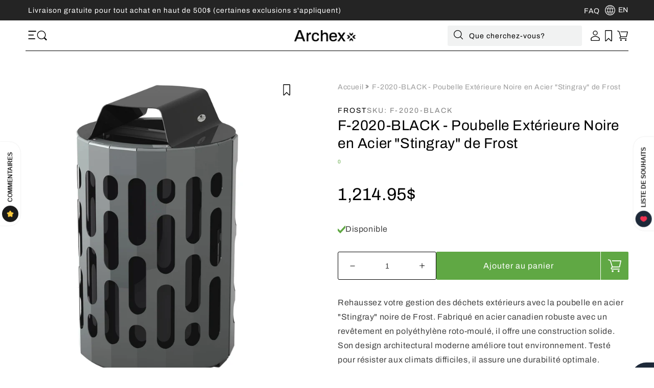

--- FILE ---
content_type: text/css
request_url: https://www.archexsupply.com/cdn/shop/t/151/assets/base.css?v=56730841846914008161741714732
body_size: 9677
content:
:root{--color-green: #60A844;--color-green-rgb: 96, 168, 68;--color-dark-green: #55963C;--color-black: #000000;--color-black-rgb: 0, 0, 0;--color-lighter-black: #242424;--color-grey: #9D9D9D;--color-grey-2: #e4e4e4;--color-grey-3: #f1f2f2;--color-grey-4: #e4e4e475;--color-white: #ffffff;--color-white-rgb: 255, 255, 255;--color-red: #d3563e;--font-weight-thin:100;--font-weight-extralight:200;--font-weight-light:300;--font-weight-regular:400;--font-weight-medium:500;--font-weight-semibold:600;--font-weight-bold:700;--font-weight-extrabold:800;--font-weight-black:900}html{scroll-behavior:smooth}.bg-green{background-color:var(--color-green)}.bg-dark-green{background-color:var(--color-dark-green)}.bg-black{background-color:var(--color-black)}.bg-lighter-black{background-color:var(--color-lighter-black)}.bg-grey{background-color:var(--color-grey)}.bg-grey-2{background-color:var(--color-grey-2)}.bg-grey-3{background-color:var(--color-grey-3)}.bg-white{background-color:var(--color-white)}.text-green{color:var(--color-green)}.text-dark-green{color:var(--color-dark-green)}.text-black{color:var(--color-black)}.text-lighter-black{color:var(--color-lighter-black)}.text-grey{color:var(--color-grey)}.text-grey-2{color:var(--color-grey-2)}.text-grey-3{color:var(--color-grey-3)}.text-white{color:var(--color-white)}.font-thin{font-weight:var(--font-weight-thin)}.font-extralight{font-weight:var(--font-weight-extralight)}.font-light{font-weight:var(--font-weight-light)}.font-regular{font-weight:var(--font-weight-regular)}.font-medium{font-weight:var(--font-weight-medium)}.font-semibold{font-weight:var(--font-weight-semibold)}.font-bold{font-weight:var(--font-weight-bold)}.font-extrabold{font-weight:var(--font-weight-extrabold)}.font-black{font-weight:var(--font-weight-black)}:root,.color-background-1{--color-foreground: var(--color-base-text);--color-background: var(--color-base-background-1);--gradient-background: var(--gradient-base-background-1)}.color-background-2{--color-foreground: var(--color-base-text);--color-background: var(--color-base-background-2);--gradient-background: var(--gradient-base-background-2)}.color-inverse{--color-foreground: var(--color-base-background-1);--color-background: var(--color-base-text);--gradient-background: rgb(var(--color-base-text))}.color-accent-1{--color-foreground: var(--color-base-solid-button-labels);--color-background: var(--color-base-accent-1);--gradient-background: var(--gradient-base-accent-1)}.color-accent-2{--color-foreground: var(--color-base-solid-button-labels);--color-background: var(--color-base-accent-2);--gradient-background: var(--gradient-base-accent-2)}.color-foreground-outline-button{--color-foreground: var(--color-base-outline-button-labels)}.color-foreground-accent-1{--color-foreground: var(--color-base-accent-1)}.color-foreground-accent-2{--color-foreground: var(--color-base-accent-2)}:root,.color-background-1{--color-link: var(--color-base-outline-button-labels);--alpha-link: .85}.color-background-2,.color-inverse,.color-accent-1,.color-accent-2{--color-link: var(--color-foreground);--alpha-link: .7}:root,.color-background-1{--color-button: var(--color-base-accent-1);--color-button-text: var(--color-base-solid-button-labels);--alpha-button-background: 1;--alpha-button-border: 1}.color-background-2,.color-inverse,.color-accent-1,.color-accent-2{--color-button: var(--color-foreground);--color-button-text: var(--color-background)}.button--secondary{--color-button: var(--color-base-outline-button-labels);--color-button-text: var(--color-base-outline-button-labels);--color-button: var(--color-background);--alpha-button-background: 1}.color-background-2 .button--secondary,.color-accent-1 .button--secondary,.color-accent-2 .button--secondary,.color-inverse .button--secondary{--color-button: var(--color-background);--color-button-text: var(--color-foreground)}.button--tertiary{--color-button: var(--color-base-outline-button-labels);--color-button-text: var(--color-base-outline-button-labels);--alpha-button-background: 0;--alpha-button-border: .2}.color-background-2 .button--tertiary,.color-inverse .button--tertiary,.color-accent-1 .button--tertiary,.color-accent-2 .button--tertiary{--color-button: var(--color-foreground);--color-button-text: var(--color-foreground)}:root,.color-background-1{--color-badge-background: var(--color-background);--color-badge-border: var(--color-foreground);--alpha-badge-border: .1}.color-background-2,.color-inverse,.color-accent-1,.color-accent-2{--color-badge-background: var(--color-background);--color-badge-border: var(--color-background);--alpha-badge-border: 1}:root,.color-background-1,.color-background-2{--color-card-hover: var(--color-base-text)}.color-inverse{--color-card-hover: var(--color-base-background-1)}.color-accent-1,.color-accent-2{--color-card-hover: var(--color-base-solid-button-labels)}:root,.color-icon-text{--color-icon: rgb(var(--color-base-text))}.color-icon-accent-1{--color-icon: rgb(var(--color-base-accent-1))}.color-icon-accent-2{--color-icon: rgb(var(--color-base-accent-2))}.color-icon-outline-button{--color-icon: rgb(var(--color-base-outline-button-labels))}.contains-card,.card{--border-radius: var(--card-corner-radius);--border-width: var(--card-border-width);--border-opacity: var(--card-border-opacity);--shadow-horizontal-offset: var(--card-shadow-horizontal-offset);--shadow-vertical-offset: var(--card-shadow-vertical-offset);--shadow-blur-radius: var(--card-shadow-blur-radius);--shadow-opacity: var(--card-shadow-opacity);--shadow-visible: var(--card-shadow-visible)}.contains-content-container,.content-container{--border-radius: var(--text-boxes-radius);--border-width: var(--text-boxes-border-width);--border-opacity: var(--text-boxes-border-opacity);--shadow-horizontal-offset: var(--text-boxes-shadow-horizontal-offset);--shadow-vertical-offset: var(--text-boxes-shadow-vertical-offset);--shadow-blur-radius: var(--text-boxes-shadow-blur-radius);--shadow-opacity: var(--text-boxes-shadow-opacity);--shadow-visible: var(--text-boxes-shadow-visible)}.contains-media,.global-media-settings{--border-radius: var(--media-radius);--border-width: var(--media-border-width);--border-opacity: var(--media-border-opacity);--shadow-horizontal-offset: var(--media-shadow-horizontal-offset);--shadow-vertical-offset: var(--media-shadow-vertical-offset);--shadow-blur-radius: var(--media-shadow-blur-radius);--shadow-opacity: var(--media-shadow-opacity);--shadow-visible: var(--media-shadow-visible)}.no-js:not(html){display:none!important}html.no-js .no-js:not(html){display:block!important}.no-js-inline{display:none!important}html.no-js .no-js-inline{display:inline-block!important}html.no-js .no-js-hidden{display:none!important}.page-width{max-width:var(--page-width);margin:0 auto;padding:0 2rem}.page-width-desktop{padding:0;margin:0 auto}@media screen and (min-width: 750px){.page-width{padding:0 5rem}.page-width--narrow{padding:0 9rem}.page-width-desktop{padding:0}.page-width-tablet{padding:0 5rem}}@media screen and (min-width: 990px){.page-width--narrow{max-width:72.6rem;padding:0}.page-width-desktop{max-width:var(--page-width);padding:0 5rem}}.isolate{position:relative;z-index:0}.section+.section{margin-top:var(--spacing-sections-mobile)}@media screen and (min-width: 750px){.section+.section{margin-top:var(--spacing-sections-desktop)}}.element-margin-top{margin-top:5rem}@media screen and (min-width: 750px){.element-margin{margin-top:calc(5rem + var(--page-width-margin))}}body{background-color:var(--color-black)}body,.color-background-1,.color-background-2,.color-inverse,.color-accent-1,.color-accent-2{color:rgba(var(--color-foreground),.75);background-color:rgb(var(--color-background))}.background-secondary{background-color:rgba(var(--color-foreground),.04)}.grid-auto-flow{display:grid;grid-auto-flow:column}.page-margin,.shopify-challenge__container{margin:7rem auto}.rte-width{max-width:82rem;margin:0 auto 2rem}.list-unstyled{margin:0;padding:0;list-style:none}.visually-hidden{position:absolute!important;overflow:hidden;width:1px;height:1px;margin:-1px;padding:0;border:0;clip:rect(0 0 0 0);word-wrap:normal!important}.visually-hidden--inline{margin:0;height:1em}.overflow-hidden{overflow:hidden;position:relative;height:100%}.skip-to-content-link:focus{z-index:9999;position:inherit;overflow:auto;width:auto;height:auto;clip:auto}.full-width-link{position:absolute;top:0;right:0;bottom:0;left:0;z-index:2}::selection{background-color:rgba(var(--color-base-accent-1),.2)}.text-body{font-size:1.6rem;letter-spacing:.06rem;line-height:calc(1 + .8 / var(--font-body-scale));font-family:var(--font-body-family);font-style:var(--font-body-style);font-weight:var(--font-body-weight)}@media only screen and (min-width: 750px){.text-body{font-size:2rem}}.text-body--medium{font-size:1.4rem;letter-spacing:.06rem;line-height:calc(1 + .7 / var(--font-body-scale));font-family:var(--font-body-family);font-style:var(--font-body-style);font-weight:var(--font-body-weight)}@media only screen and (min-width: 750px){.text-body--medium{font-size:1.6rem}}.text-body--small{font-size:1.2rem;letter-spacing:.06rem;line-height:calc(1 + .6 / var(--font-body-scale));font-family:var(--font-body-family);font-style:var(--font-body-style);font-weight:var(--font-body-weight)}@media only screen and (min-width: 750px){.text-body--small{font-size:1.4rem}}h1,h2,h3,h4,h5,h6,.h0,.h1,.h2,.h3,.h4,.h5,.h6{font-family:var(--font-heading-family);font-style:var(--font-heading-style);font-weight:var(--font-heading-weight);letter-spacing:calc(var(--font-heading-scale) * .06rem);color:rgb(var(--color-foreground));line-height:initial;word-break:break-word;margin:0}.hxl{font-size:calc(var(--font-heading-scale) * 7rem)}@media only screen and (min-width: 750px){.hxl{font-size:calc(var(--font-heading-scale) * 16rem)}}.h0{font-size:calc(var(--font-heading-scale) * 6rem)}@media only screen and (min-width: 750px){.h0{font-size:calc(var(--font-heading-scale) * 15rem)}}h1,.h1{font-size:calc(var(--font-heading-scale) * 5rem)}@media only screen and (min-width: 750px){h1,.h1{font-size:calc(var(--font-heading-scale) * 14rem)}}h2,.h2{font-size:calc(var(--font-heading-scale) * 3.6rem)}@media only screen and (min-width: 750px){h2,.h2{font-size:calc(var(--font-heading-scale) * 8rem)}}h3,.h3{font-size:calc(var(--font-heading-scale) * 3rem)}@media only screen and (min-width: 750px){h3,.h3{font-size:calc(var(--font-heading-scale) * 6rem)}}h4,.h4{font-size:calc(var(--font-heading-scale) * 2.6rem)}@media only screen and (min-width: 750px){h4,.h4{font-size:calc(var(--font-heading-scale) * 4.8rem)}}h5,.h5{font-size:calc(var(--font-heading-scale) * 2.2rem)}@media only screen and (min-width: 750px){h5,.h5,.h5--desktop{font-size:calc(var(--font-heading-scale) * 3.4rem)}}h6,.h6{font-size:calc(var(--font-heading-scale) * 2rem)}@media only screen and (min-width: 750px){h6,.h6{font-size:calc(var(--font-heading-scale) * 2.8rem)}}blockquote{font-style:italic;color:rgba(var(--color-foreground),.75);border-left:.2rem solid rgba(var(--color-foreground),.2);padding-left:1rem}@media screen and (min-width: 750px){blockquote{padding-left:1.5rem}}.caption{font-size:1rem;letter-spacing:.07rem;line-height:calc(1 + .7 / var(--font-body-scale))}@media screen and (min-width: 750px){.caption{font-size:1.2rem}}.caption-with-letter-spacing{font-size:1rem;letter-spacing:.13rem;line-height:calc(1 + .2 / var(--font-body-scale));text-transform:uppercase}.caption-with-letter-spacing--medium{font-size:1.2rem;letter-spacing:.16rem}.caption-with-letter-spacing--large{font-size:1.4rem;letter-spacing:.18rem}.caption-large,.customer .field input,.customer select,.field__input,.form__label,.select__select{font-size:1.3rem;line-height:calc(1 + .5 / var(--font-body-scale));letter-spacing:.04rem}.color-foreground{color:rgb(var(--color-foreground))}table:not([class]){table-layout:fixed;border-collapse:collapse;font-size:1.4rem;border-style:hidden;box-shadow:0 0 0 .1rem rgba(var(--color-foreground),.2)}table:not([class]) td,table:not([class]) th{padding:1em;border:.1rem solid rgba(var(--color-foreground),.2)}.hidden{display:none!important}@media screen and (max-width: 749px){.small-hide{display:none!important}}@media screen and (min-width: 750px) and (max-width: 989px){.medium-hide{display:none!important}}@media screen and (min-width: 990px){.large-up-hide{display:none!important}}.left{text-align:left}.center{text-align:center}.right{text-align:right}.uppercase{text-transform:uppercase}.light{opacity:.7}a:empty,ul:empty,dl:empty,div:empty,section:empty,article:empty,p:empty,h1:empty,h2:empty,h3:empty,h4:empty,h5:empty,h6:empty{display:none}.link,.customer a{cursor:pointer;display:inline-block;border:none;box-shadow:none;text-decoration:underline;text-underline-offset:.3rem;color:rgb(var(--color-link));font-size:1.4rem;font-family:inherit}.customer a.button--primary{color:var(--color-white);display:flex;text-transform:none;text-decoration:none;margin:0 auto;font-size:1.6rem}.customer a.button--primary:hover,.customer a.button--primary:active{color:var(--color-white)}.customer a.button--primary.button--primary-outlined{color:var(--color-black)}.customer a.button--primary.button--primary-outlined:hover,.customer a.button--primary.button--primary-outlined:active{color:var(--color-white)}.customer a.button--primary.button--primary-outlined:hover:after,.customer a.button--primary.button--primary-outlined:active:after{filter:invert(1)}.customer a.button--primary.button--primary-outlined-black{color:var(--color-black)}.customer a.button--primary.button--primary-outlined-black:hover,.customer a.button--primary.button--primary-outlined-black:active{color:var(--color-white)}.customer a.button--primary.button--primary-outlined-black:hover:after,.customer a.button--primary.button--primary-outlined-black:active:after{filter:invert(1)}.link--text{color:rgb(var(--color-foreground))}.link--text:hover{color:rgba(var(--color-foreground),.75)}.link-with-icon{display:inline-flex;font-size:1.4rem;font-weight:600;letter-spacing:.1rem;text-decoration:none;margin-bottom:4.5rem;white-space:nowrap}.link-with-icon .icon{width:1.5rem;margin-left:1rem}a:not([href]){cursor:not-allowed}.circle-divider:after{content:"\2022";margin:0 1.3rem 0 1.5rem}.circle-divider:last-of-type:after{display:none}hr{border:none;height:.1rem;background-color:rgba(var(--color-foreground),.2);display:block;margin:5rem 0}@media screen and (min-width: 750px){hr{margin:7rem 0}}.full-unstyled-link{text-decoration:none;color:currentColor;display:block}.placeholder{background-color:rgba(var(--color-foreground),.04);color:rgba(var(--color-foreground),.55);fill:rgba(var(--color-foreground),.55)}details>*{box-sizing:border-box}.break{word-break:break-word}.visibility-hidden{visibility:hidden}@media (prefers-reduced-motion){.motion-reduce{transition:none!important;animation:none!important}}:root{--duration-short: .1s;--duration-default: .2s;--duration-long: .5s}.underlined-link,.customer a{color:rgba(var(--color-link),var(--alpha-link));text-underline-offset:.3rem;text-decoration-thickness:.1rem;transition:text-decoration-thickness ease .1s}.underlined-link:hover,.customer a:hover{color:rgb(var(--color-link));text-decoration-thickness:.2rem}.icon-arrow{width:1.5rem}h3 .icon-arrow,.h3 .icon-arrow{width:calc(var(--font-heading-scale) * 1.5rem)}.animate-arrow .icon-arrow path{transform:translate(-.25rem);transition:transform var(--duration-short) ease}.animate-arrow:hover .icon-arrow path{transform:translate(-.05rem)}summary{cursor:pointer;list-style:none;position:relative}summary .icon-caret{position:absolute;height:.6rem;right:1.5rem;top:calc(50% - .2rem)}summary::-webkit-details-marker{display:none}.disclosure-has-popup{position:relative}.disclosure-has-popup[open]>summary:before{position:fixed;top:0;right:0;bottom:0;left:0;z-index:2;display:block;cursor:default;content:" ";background:transparent}.disclosure-has-popup>summary:before{display:none}.disclosure-has-popup[open]>summary+*{z-index:100}@media screen and (min-width: 750px){.disclosure-has-popup[open]>summary+*{z-index:4}.facets .disclosure-has-popup[open]>summary+*{z-index:2}}*:focus{outline:0;box-shadow:none}*:focus-visible{outline:.2rem solid rgba(var(--color-foreground),.5);outline-offset:.3rem;box-shadow:0 0 0 .3rem rgb(var(--color-background)),0 0 .5rem .4rem rgba(var(--color-foreground),.3)}.focused,.no-js *:focus{outline:.2rem solid rgba(var(--color-foreground),.5);outline-offset:.3rem;box-shadow:0 0 0 .3rem rgb(var(--color-background)),0 0 .5rem .4rem rgba(var(--color-foreground),.3)}.no-js *:focus:not(:focus-visible){outline:0;box-shadow:none}.focus-inset:focus-visible{outline:.2rem solid rgba(var(--color-foreground),.5);outline-offset:-.2rem;box-shadow:0 0 .2rem rgba(var(--color-foreground),.3)}.focused.focus-inset,.no-js .focus-inset:focus{outline:.2rem solid rgba(var(--color-foreground),.5);outline-offset:-.2rem;box-shadow:0 0 .2rem rgba(var(--color-foreground),.3)}.no-js .focus-inset:focus:not(:focus-visible){outline:0;box-shadow:none}.focus-none{box-shadow:none!important;outline:0!important}.focus-offset:focus-visible{outline:.2rem solid rgba(var(--color-foreground),.5);outline-offset:1rem;box-shadow:0 0 0 1rem rgb(var(--color-background)),0 0 .2rem 1.2rem rgba(var(--color-foreground),.3)}.focus-offset.focused,.no-js .focus-offset:focus{outline:.2rem solid rgba(var(--color-foreground),.5);outline-offset:1rem;box-shadow:0 0 0 1rem rgb(var(--color-background)),0 0 .2rem 1.2rem rgba(var(--color-foreground),.3)}.no-js .focus-offset:focus:not(:focus-visible){outline:0;box-shadow:none}.title,.title-wrapper-with-link{margin:3rem 0 2rem}.title-wrapper-with-link .title{margin:0}.title .link{font-size:inherit}.title-wrapper{margin-bottom:3rem}.title-wrapper-with-link{display:flex;justify-content:space-between;align-items:flex-end;gap:1rem;margin-bottom:3rem;flex-wrap:wrap}.title--primary{margin:4rem 0}.title-wrapper--self-padded-tablet-down,.title-wrapper--self-padded-mobile{padding-left:1.5rem;padding-right:1.5rem}@media screen and (min-width: 750px){.title-wrapper--self-padded-mobile{padding-left:0;padding-right:0}}@media screen and (min-width: 990px){.title,.title-wrapper-with-link{margin:5rem 0 3rem}.title--primary{margin:2rem 0}.title-wrapper-with-link{align-items:center}.title-wrapper-with-link .title{margin-bottom:0}.title-wrapper--self-padded-tablet-down{padding-left:0;padding-right:0}}.title-wrapper-with-link .link-with-icon{margin:0;flex-shrink:0;display:flex;align-items:center}.title-wrapper-with-link .link-with-icon svg{width:1.5rem}.title-wrapper-with-link a{color:rgb(var(--color-link));margin-top:0;flex-shrink:0}.title-wrapper--no-top-margin{margin-top:0}.title-wrapper--no-top-margin>.title{margin-top:0}.subtitle{font-size:2rem;line-height:calc(1 + .8 / var(--font-body-scale));letter-spacing:.06rem}@media only screen and (min-width: 750px){.subtitle{font-size:2.8rem}}.subtitle--medium{font-size:1.8rem;line-height:calc(1 + .6 / var(--font-body-scale));letter-spacing:.06rem}@media only screen and (min-width: 750px){.subtitle--medium{font-size:2.2rem}}.subtitle--small{font-size:1.6rem;line-height:calc(1 + .4 / var(--font-body-scale));letter-spacing:.06rem}@media only screen and (min-width: 750px){.subtitle--small{font-size:2rem}}.overline{font-size:1.3rem;line-height:initial;letter-spacing:.195rem;text-transform:uppercase;color:rgba(var(--color-foreground),.5)}@media only screen and (min-width: 750px){.overline{font-size:1.4rem}}.grid{display:flex;flex-wrap:wrap;margin-bottom:2rem;padding:0;list-style:none;column-gap:var(--grid-mobile-horizontal-spacing);row-gap:var(--grid-mobile-vertical-spacing)}@media screen and (min-width: 750px){.grid{column-gap:var(--grid-desktop-horizontal-spacing);row-gap:var(--grid-desktop-vertical-spacing)}}.grid:last-child{margin-bottom:0}.grid__item{width:calc(25% - var(--grid-mobile-horizontal-spacing) * 3 / 4);max-width:calc(50% - var(--grid-mobile-horizontal-spacing) / 2);flex-grow:1;flex-shrink:0}@media screen and (min-width: 750px){.grid__item{width:calc(25% - var(--grid-desktop-horizontal-spacing) * 3 / 4);max-width:calc(50% - var(--grid-desktop-horizontal-spacing) / 2)}}.grid--gapless.grid{column-gap:0;row-gap:0}@media screen and (max-width: 749px){.grid__item.slider__slide--full-width{width:100%;max-width:none}}.grid--1-col .grid__item{max-width:100%;width:100%}.grid--3-col .grid__item{width:calc(33.33% - var(--grid-mobile-horizontal-spacing) * 2 / 3)}@media screen and (min-width: 750px){.grid--3-col .grid__item{width:calc(33.33% - var(--grid-desktop-horizontal-spacing) * 2 / 3)}}.grid--2-col .grid__item{width:calc(50% - var(--grid-mobile-horizontal-spacing) / 2)}@media screen and (min-width: 750px){.grid--2-col .grid__item{width:calc(50% - var(--grid-desktop-horizontal-spacing) / 2)}.grid--4-col-tablet .grid__item{width:calc(25% - var(--grid-desktop-horizontal-spacing) * 3 / 4)}.grid--3-col-tablet .grid__item{width:calc(33.33% - var(--grid-desktop-horizontal-spacing) * 2 / 3)}.grid--2-col-tablet .grid__item{width:calc(50% - var(--grid-desktop-horizontal-spacing) / 2)}}@media screen and (max-width: 989px){.grid--1-col-tablet-down .grid__item{width:100%;max-width:100%}.slider--tablet.grid--peek{margin:0;width:100%}.slider--tablet.grid--peek .grid__item{box-sizing:content-box;margin:0}}@media screen and (min-width: 990px){.grid--8-col-desktop .grid__item{width:calc(12.5% - var(--grid-desktop-horizontal-spacing) * 7 / 8);max-width:calc(12.5% - var(--grid-desktop-horizontal-spacing) * 7 / 8)}.grid--7-col-desktop .grid__item{width:calc(14.28% - var(--grid-desktop-horizontal-spacing) * 6 / 7);max-width:calc(14.28% - var(--grid-desktop-horizontal-spacing) * 6 / 7)}.grid--6-col-desktop .grid__item{width:calc(16.66% - var(--grid-desktop-horizontal-spacing) * 5 / 6);max-width:calc(16.66% - var(--grid-desktop-horizontal-spacing) * 5 / 6)}.grid--5-col-desktop .grid__item{width:calc(20% - var(--grid-desktop-horizontal-spacing) * 4 / 5);max-width:calc(20% - var(--grid-desktop-horizontal-spacing) * 4 / 5)}.grid--4-col-desktop .grid__item{width:calc(25% - var(--grid-desktop-horizontal-spacing) * 3 / 4);max-width:calc(25% - var(--grid-desktop-horizontal-spacing) * 3 / 4)}.grid--3-col-desktop .grid__item{width:calc(33.33% - var(--grid-desktop-horizontal-spacing) * 2 / 3);max-width:calc(33.33% - var(--grid-desktop-horizontal-spacing) * 2 / 3)}.grid--2-col-desktop .grid__item{width:calc(50% - var(--grid-desktop-horizontal-spacing) / 2);max-width:calc(50% - var(--grid-desktop-horizontal-spacing) / 2)}}@media screen and (min-width: 990px){.grid--1-col-desktop{flex:0 0 100%;max-width:100%}.grid--1-col-desktop .grid__item{width:100%;max-width:100%}}@media screen and (max-width: 749px){.grid--peek.slider--mobile{margin:0;width:100%}.grid--peek.slider--mobile .grid__item{box-sizing:content-box;margin:0}.grid--peek .grid__item{min-width:35%}.grid--peek.slider .grid__item:first-of-type{margin-left:1.5rem}.grid--peek.slider .grid__item:last-of-type{margin-right:1.5rem}.grid--2-col-tablet-down .grid__item{width:calc(50% - var(--grid-mobile-horizontal-spacing) / 2)}.slider--tablet.grid--peek.grid--2-col-tablet-down .grid__item,.grid--peek .grid__item{width:calc(50% - var(--grid-mobile-horizontal-spacing) - 3rem)}.slider--tablet.grid--peek.grid--1-col-tablet-down .grid__item,.slider--mobile.grid--peek.grid--1-col-tablet-down .grid__item{width:calc(100% - var(--grid-mobile-horizontal-spacing) - 3rem)}}@media screen and (min-width: 750px) and (max-width: 989px){.slider--tablet.grid--peek .grid__item{width:calc(25% - var(--grid-desktop-horizontal-spacing) - 3rem)}.slider--tablet.grid--peek.grid--3-col-tablet .grid__item{width:calc(33.33% - var(--grid-desktop-horizontal-spacing) - 3rem)}.slider--tablet.grid--peek.grid--2-col-tablet .grid__item,.slider--tablet.grid--peek.grid--2-col-tablet-down .grid__item{width:calc(50% - var(--grid-desktop-horizontal-spacing) - 3rem)}.slider--tablet.grid--peek .grid__item:first-of-type{margin-left:1.5rem}.slider--tablet.grid--peek .grid__item:last-of-type{margin-right:1.5rem}.grid--2-col-tablet-down .grid__item{width:calc(50% - var(--grid-desktop-horizontal-spacing) / 2)}.grid--1-col-tablet-down.grid--peek .grid__item{width:calc(100% - var(--grid-desktop-horizontal-spacing) - 3rem)}}.grille{display:grid;grid-template-columns:repeat(6,1fr);column-gap:var(--grid-mobile-horizontal-spacing);row-gap:var(--grid-mobile-vertical-spacing)}@media screen and (min-width: 750px){.grille,.grille-desktop{display:grid;grid-template-columns:repeat(12,1fr);column-gap:var(--grid-desktop-horizontal-spacing);row-gap:var(--grid-desktop-vertical-spacing)}}.grille--12-col{grid-template-columns:repeat(12,1fr)}@media screen and (min-width: 750px){.grille--12-col-desktop{grid-template-columns:repeat(12,1fr)}}.grille--11-col{grid-template-columns:repeat(11,1fr)}@media screen and (min-width: 750px){.grille--11-col-desktop{grid-template-columns:repeat(11,1fr)}}.grille--10-col{grid-template-columns:repeat(10,1fr)}@media screen and (min-width: 750px){.grille--10-col-desktop{grid-template-columns:repeat(10,1fr)}}.grille--9-col{grid-template-columns:repeat(9,1fr)}@media screen and (min-width: 750px){.grille--9-col-desktop{grid-template-columns:repeat(9,1fr)}}.grille--8-col{grid-template-columns:repeat(8,1fr)}@media screen and (min-width: 750px){.grille--8-col-desktop{grid-template-columns:repeat(8,1fr)}}.grille--7-col{grid-template-columns:repeat(7,1fr)}@media screen and (min-width: 750px){.grille--7-col-desktop{grid-template-columns:repeat(7,1fr)}}.grille--6-col{grid-template-columns:repeat(6,1fr)}@media screen and (min-width: 750px){.grille--6-col-desktop{grid-template-columns:repeat(6,1fr)}}.grille--5-col{grid-template-columns:repeat(5,1fr)}@media screen and (min-width: 750px){.grille--5-col-desktop{grid-template-columns:repeat(5,1fr)}}.grille--4-col{grid-template-columns:repeat(4,1fr)}@media screen and (min-width: 750px){.grille--4-col-desktop{grid-template-columns:repeat(4,1fr)}}.grille--3-col{grid-template-columns:repeat(3,1fr)}@media screen and (min-width: 750px){.grille--3-col-desktop{grid-template-columns:repeat(3,1fr)}}.grille--2-col{grid-template-columns:repeat(2,1fr)}@media screen and (min-width: 750px){.grille--2-col-desktop{grid-template-columns:repeat(2,1fr)}}.grille--1-col{grid-template-columns:1fr}@media screen and (min-width: 750px){.grille--1-col-desktop{grid-template-columns:1fr}}.media{display:block;background-color:rgba(var(--color-foreground),.1);position:relative;overflow:hidden}.media--transparent{background-color:transparent}.media>*:not(.zoom):not(.deferred-media__poster-button),.media model-viewer{display:block;max-width:100%;position:absolute;top:0;left:0;height:100%;width:100%}.media>img{object-fit:cover;object-position:center center;transition:opacity .4s cubic-bezier(.25,.46,.45,.94)}.media--square{padding-bottom:100%}.media--portrait{padding-bottom:125%}.media--landscape{padding-bottom:66.6%}.media--cropped{padding-bottom:56%}.media--16-9{padding-bottom:56.25%}.media--circle{padding-bottom:100%;border-radius:50%}.media.media--hover-effect>img+img{opacity:0}@media screen and (min-width: 990px){.media--cropped{padding-bottom:63%}}deferred-media{display:block}.button,.shopify-challenge__button,.customer button,button.shopify-payment-button__button--unbranded,.shopify-payment-button [role=button],.cart__dynamic-checkout-buttons [role=button],.cart__dynamic-checkout-buttons iframe{--shadow-horizontal-offset: var(--buttons-shadow-horizontal-offset);--shadow-vertical-offset: var(--buttons-shadow-vertical-offset);--shadow-blur-radius: var(--buttons-shadow-blur-radius);--shadow-opacity: var(--buttons-shadow-opacity);--shadow-visible: var(--buttons-shadow-visible);--border-offset: var(--buttons-border-offset);--border-opacity: calc(1 - var(--buttons-border-opacity));border-radius:var(--buttons-radius-outset);position:relative;height:5.5rem;width:100%;font-size:1.6rem}.button,.shopify-challenge__button,.customer button,button.shopify-payment-button__button--unbranded{min-width:calc(12rem + var(--buttons-border-width) * 2);min-height:calc(4.5rem + var(--buttons-border-width) * 2)}.shopify-payment-button__button--branded{z-index:auto}.cart__dynamic-checkout-buttons iframe{box-shadow:var(--shadow-horizontal-offset) var(--shadow-vertical-offset) var(--shadow-blur-radius) rgba(var(--color-base-text),var(--shadow-opacity))}.button,.shopify-challenge__button,.customer button{display:inline-flex;justify-content:center;align-items:center;border:0;padding:0 1.5rem;cursor:pointer;font:inherit;font-size:1.6rem;text-decoration:none;color:rgb(var(--color-button-text));transition:box-shadow var(--duration-short) ease;-webkit-appearance:none;appearance:none;background-color:rgba(var(--color-button),var(--alpha-button-background))}.button:before,.shopify-challenge__button:before,.customer button:before,.shopify-payment-button__button--unbranded:before,.shopify-payment-button [role=button]:before,.cart__dynamic-checkout-buttons [role=button]:before{content:"";position:absolute;top:0;right:0;bottom:0;border-radius:var(--buttons-radius-outset);box-shadow:var(--shadow-horizontal-offset) var(--shadow-vertical-offset) var(--shadow-blur-radius) rgba(var(--color-shadow),var(--shadow-opacity))}.button:after,.shopify-challenge__button:after,.customer button:after,.shopify-payment-button__button--unbranded:after{content:"";position:absolute;top:var(--buttons-border-width);right:var(--buttons-border-width);bottom:var(--buttons-border-width);z-index:1;border-radius:var(--buttons-radius);box-shadow:0 0 0 calc(var(--buttons-border-width) + var(--border-offset)) rgba(var(--color-button-text),var(--border-opacity)),0 0 0 var(--buttons-border-width) rgba(var(--color-button),var(--alpha-button-background));transition:box-shadow var(--duration-short) ease}.button:not([disabled]):hover:after,.shopify-challenge__button:hover:after,.customer button:hover:after,.shopify-payment-button__button--unbranded:hover:after{--border-offset: 1.3px;box-shadow:0 0 0 calc(var(--buttons-border-width) + var(--border-offset)) rgba(var(--color-button-text),var(--border-opacity)),0 0 0 calc(var(--buttons-border-width) + 1px) rgba(var(--color-button),var(--alpha-button-background))}.button--secondary:after{--border-opacity: var(--buttons-border-opacity)}.button:focus-visible,.button:focus,.button.focused,.shopify-payment-button__button--unbranded:focus-visible,.shopify-payment-button [role=button]:focus-visible,.shopify-payment-button__button--unbranded:focus,.shopify-payment-button [role=button]:focus{outline:0;box-shadow:0 0 0 .3rem rgb(var(--color-background)),0 0 0 .5rem rgba(var(--color-foreground),.5),0 0 .5rem .4rem rgba(var(--color-foreground),.3)}.button:focus:not(:focus-visible):not(.focused),.shopify-payment-button__button--unbranded:focus:not(:focus-visible):not(.focused),.shopify-payment-button [role=button]:focus:not(:focus-visible):not(.focused){box-shadow:inherit}.button::selection,.shopify-challenge__button::selection,.customer button::selection{background-color:rgba(var(--color-button-text),.3)}.button,.button-label,.shopify-challenge__button,.customer button{font-size:1.6rem;letter-spacing:.1rem;line-height:calc(1 + .2 / var(--font-body-scale))}.button--tertiary{font-size:1.2rem;padding:1rem 1.5rem;min-width:calc(9rem + var(--buttons-border-width) * 2);min-height:calc(3.5rem + var(--buttons-border-width) * 2)}.button--small{padding:1.2rem 2.6rem}.button:disabled,.button[aria-disabled=true],.button.disabled,.customer button:disabled,.customer button[aria-disabled=true],.customer button.disabled{cursor:not-allowed;opacity:.5}.button--full-width{display:flex;width:100%}.button.loading{color:transparent;position:relative}@media screen and (forced-colors: active){.button.loading{color:rgb(var(--color-foreground))}}.button.loading>.loading-overlay__spinner{top:50%;left:50%;transform:translate(-50%,-50%);position:absolute;height:100%;display:flex;align-items:center}.button.loading>.loading-overlay__spinner .spinner{width:fit-content}.button.loading>.loading-overlay__spinner .path{stroke:rgb(var(--color-button-text))}.button--primary{overflow:hidden;padding-right:7rem;max-width:30rem;background-color:var(--color-green)}.button--primary:before{content:"";border-left:1px solid var(--color-white);border-radius:0;width:5.5rem;left:unset;right:0;box-shadow:none;z-index:1}.button--primary:after{content:"";border-radius:0;width:55px;left:unset;background-image:url(icon-chevron-outlined.svg);background-repeat:no-repeat;background-position:center;filter:invert(1);box-shadow:none}.button--primary:hover,.button--primary:active{background-color:#55963c}.button--primary:hover:after,.button--primary:active:after{box-shadow:none!important;animation:move .4s linear}.button--primary-black{background-color:var(--color-black)}.button--primary-black:hover,.button--primary-black:active{background-color:var(--color-lighter-black)}.button--primary.button--primary-delivery:after{background-image:url(icon-truck.svg)}.button--primary.button--primary-return:hover:after,.button--primary.button--primary-return:active:after{animation:move-reverse .4s linear}.button--primary.button--primary-return:after{background-image:url(icon-truck-reverse.svg)}@keyframes move{50%{transform:translate(65%)}50.001%{transform:translate(-35%)}}@keyframes move-reverse{50%{transform:translate(-35%)}50.001%{transform:translate(65%)}}.button--primary-account:after{background-image:url(icon-account.svg);animation:none!important}.button--primary-lock:after{background-image:url(icon-lock.svg);animation:none!important}.button--primary-send:after{background-image:url(icon-send.svg);animation:none!important}.button--primary-cancel:after{background-image:url(icon-cancel.svg);animation:none!important}.button--primary-edit:after{background-image:url(icon-edit.svg);animation:none!important}.button--primary-trash:after{background-image:url(icon-trash.svg);animation:none!important}.button--primary-plus:after{background-image:url(icon-plus.svg);animation:none!important}.button--primary-logout:after{background-image:url(icon-logout.svg);animation:none!important}.button--primary-dollar-bill:after{background-image:url(icon-dollar-bill.svg);animation:none!important}.button--primary-email:after{background-image:url(icon-email.svg);animation:none!important}.button--primary-map-pin:after{background-image:url(icon-map-pin.svg);animation:none!important}.button--primary-money:after{background-image:url(icon-submission.svg);animation:none!important}.button--primary-phone:after{background-image:url(icon-phone.svg);animation:none!important}.button--primary.button--primary-outlined{color:var(--color-black);background-color:var(--color-white);border:1px solid var(--color-green)}.button--primary.button--primary-outlined:hover,.button--primary.button--primary-outlined:active{color:var(--color-white);background-color:var(--color-green)}.button--primary.button--primary-outlined:hover:before,.button--primary.button--primary-outlined:active:before{border-left-color:var(--color-white)}.button--primary.button--primary-outlined:before{border-left-color:var(--color-green)}.button--primary.button--primary-outlined:after{filter:none}.button--primary.button--primary-outlined:hover:after,.button--primary.button--primary-outlined:active:after{filter:invert(1)}.button--primary.button--primary-outlined-black{color:var(--color-black);background-color:var(--color-white);border:1px solid var(--color-black)}.button--primary.button--primary-outlined-black:hover,.button--primary.button--primary-outlined-black:active{color:var(--color-white);background-color:var(--color-black)}.button--primary.button--primary-outlined-black:hover:before,.button--primary.button--primary-outlined-black:active:before{border-left-color:var(--color-white)}.button--primary.button--primary-outlined-black:before{border-left-color:var(--color-black)}.button--primary.button--primary-outlined-black:after{filter:none}.button--primary.button--primary-outlined-black:hover:after,.button--primary.button--primary-outlined-black:active:after{filter:invert(1)}.share-button{display:block;position:relative}.share-button details{width:fit-content}.share-button__button{font-size:1.4rem;display:flex;min-height:2.4rem;align-items:center;color:rgb(var(--color-link));margin-left:0;padding-left:0}details[open]>.share-button__fallback{animation:animateMenuOpen var(--duration-default) ease}.share-button__button:hover{text-decoration:underline;text-underline-offset:.3rem}.share-button__button,.share-button__fallback button{cursor:pointer;background-color:transparent;border:none}.share-button__button .icon-share{height:1.2rem;margin-right:1rem;width:1.3rem}.share-button__fallback{display:flex;align-items:center;position:absolute;top:3rem;left:.1rem;z-index:3;width:100%;min-width:max-content;border-radius:var(--inputs-radius);border:0}.share-button__fallback:after{pointer-events:none;content:"";position:absolute;top:var(--inputs-border-width);right:var(--inputs-border-width);bottom:var(--inputs-border-width);left:var(--inputs-border-width);border:.1rem solid transparent;border-radius:var(--inputs-radius);box-shadow:0 0 0 var(--inputs-border-width) rgba(var(--color-foreground),var(--inputs-border-opacity));transition:box-shadow var(--duration-short) ease;z-index:1}.share-button__fallback:before{background:rgb(var(--color-background));pointer-events:none;content:"";position:absolute;top:0;right:0;bottom:0;left:0;border-radius:var(--inputs-radius-outset);box-shadow:var(--inputs-shadow-horizontal-offset) var(--inputs-shadow-vertical-offset) var(--inputs-shadow-blur-radius) rgba(var(--color-base-text),var(--inputs-shadow-opacity));z-index:-1}.share-button__fallback button{width:4.4rem;height:4.4rem;padding:0;flex-shrink:0;display:flex;justify-content:center;align-items:center;position:relative;right:var(--inputs-border-width)}.share-button__fallback button:hover{color:rgba(var(--color-foreground),.75)}.share-button__fallback button:hover svg{transform:scale(1.07)}.share-button__close:not(.hidden)+.share-button__copy{display:none}.share-button__close,.share-button__copy{background-color:transparent;color:rgb(var(--color-foreground))}.share-button__copy:focus-visible,.share-button__close:focus-visible{background-color:rgb(var(--color-background));z-index:2}.share-button__copy:focus,.share-button__close:focus{background-color:rgb(var(--color-background));z-index:2}.field:not(:focus-visible):not(.focused)+.share-button__copy:not(:focus-visible):not(.focused),.field:not(:focus-visible):not(.focused)+.share-button__close:not(:focus-visible):not(.focused){background-color:inherit}.share-button__fallback .field:after,.share-button__fallback .field:before{content:none}.share-button__fallback .field{border-radius:0;min-width:auto;min-height:auto;transition:none}.share-button__fallback .field__input:focus,.share-button__fallback .field__input:-webkit-autofill{outline:.2rem solid rgba(var(--color-foreground),.5);outline-offset:.1rem;box-shadow:0 0 0 .1rem rgb(var(--color-background)),0 0 .5rem .4rem rgba(var(--color-foreground),.3)}.share-button__fallback .field__input{box-shadow:none;text-overflow:ellipsis;white-space:nowrap;overflow:hidden;filter:none;min-width:auto;min-height:auto}.share-button__fallback .field__input:hover{box-shadow:none}.share-button__fallback .icon{width:1.5rem;height:1.5rem}.share-button__message:not(:empty){display:flex;align-items:center;width:100%;height:100%;margin-top:0;padding:.8rem 0 .8rem 1.5rem;margin:var(--inputs-border-width)}.share-button__message:not(:empty):not(.hidden)~*{display:none}.field__input,.select__select,.customer .field input,.customer select{-webkit-appearance:none;appearance:none;background-color:rgb(var(--color-background));color:rgb(var(--color-foreground));font-size:1.6rem;width:100%;box-sizing:border-box;transition:box-shadow var(--duration-short) ease;border-radius:var(--inputs-radius);height:4.5rem;min-height:calc(var(--inputs-border-width) * 2);min-width:calc(7rem + (var(--inputs-border-width) * 2));position:relative;border:0}.select__select{font-family:var(--font-body-family);font-style:var(--font-body-style);font-weight:var(--font-body-weight);font-size:1.2rem;color:rgba(var(--color-foreground),.75)}.localization-form__select:focus{outline:0;box-shadow:none}.text-area,.select{display:flex;position:relative;width:100%}.select label{color:var(--color-black);position:absolute;left:1.6rem;top:calc(1rem + var(--inputs-border-width));font-size:1rem;z-index:1}.select select{border:1px solid;color:var(--color-black);font-size:1.6rem;height:5.5rem;border-radius:3px;padding:1rem 1.6rem 0;background:transparent}.select{position:relative}.select:before{content:"";position:absolute;top:1px;right:0;bottom:2px;width:5.4rem;z-index:-1;border-left:1px solid}.select:after{content:"";position:absolute;top:0;right:0;bottom:0;width:5.5rem;height:100%;z-index:-1;background-image:url(icon-chevron-outlined.svg);background-repeat:no-repeat;background-position:center;transform:rotate(90deg)}.select .icon-caret,.customer select+svg{height:.6rem;pointer-events:none;position:absolute;top:calc(50% - .2rem);right:calc(var(--inputs-border-width) + 1.5rem)}.select__select,.customer select{cursor:pointer;line-height:calc(1 + .6 / var(--font-body-scale));padding:1rem 1.6rem 0;margin:var(--inputs-border-width);min-height:calc(var(--inputs-border-width) * 2)}.field{position:relative;width:100%;display:flex;transition:box-shadow var(--duration-short) ease}.customer .field{display:flex}.field--with-error{flex-wrap:wrap}.field__input,.customer .field input{height:5.5rem;flex-grow:1;text-align:left;padding:2.5rem 1.5rem 1.5rem;margin:var(--inputs-border-width);transition:box-shadow var(--duration-short) ease;border-radius:3px;border:1px solid;box-shadow:none!important;outline:none!important}.field__input:hover,.customer .field input:hover{background-color:var(--color-grey-3)}.field__label,.customer .field label{font-size:1.6rem;left:1.6rem;top:1.6rem;margin-bottom:0;pointer-events:none;position:absolute;transition:top var(--duration-short) ease,font-size var(--duration-short) ease;color:var(--color-black);letter-spacing:.1rem;line-height:1.5}.field__input~.field__label,.customer .field input~label{transition:all .3s ease-in-out}.field__input:required~.field__label:after,.field__input[aria-required=true]~.field__label:after,.customer .field input:required~label:after,.customer .field input[aria-required=true]~label:after{content:"*"}.field__input[aria-invalid=true],.customer .field input[aria-invalid=true]{border:1px solid var(--color-red)}.field__input:focus~.field__label,.field__input:not(:placeholder-shown)~.field__label,.field__input:-webkit-autofill~.field__label,.customer .field input:focus~label,.customer .field input:not(:placeholder-shown)~label,.customer .field input:-webkit-autofill~label{font-size:1rem;top:calc(1rem + var(--inputs-border-width))}.field__input::-webkit-search-cancel-button,.customer .field input::-webkit-search-cancel-button{display:none}.field__input::placeholder,.customer .field input::placeholder{opacity:0}.field__button{align-items:center;background-color:transparent;border:0;color:currentColor;cursor:pointer;display:flex;height:4.4rem;justify-content:center;overflow:hidden;padding:0;position:absolute;right:0;top:0;width:4.4rem}.field__button>svg{height:2.5rem;width:2.5rem}.field__input:-webkit-autofill~.field__button,.field__input:-webkit-autofill~.field__label,.customer .field input:-webkit-autofill~label{color:#000}.text-area{font-family:var(--font-body-family);font-style:var(--font-body-style);font-weight:var(--font-body-weight);min-height:10rem;resize:none}input[type=checkbox]{display:inline-block;width:auto;margin-right:.5rem}.form__label{display:block;margin-bottom:.6rem}.form__success{margin-top:1.5rem;background-color:var(--color-grey-3);padding:2.4rem 1.2rem 2.4rem 5.6rem;border-radius:3px;position:relative;font-size:1.6rem}.form__success:before{content:"";position:absolute;top:0;left:1.6rem;bottom:0;width:2.5rem;background-image:url(icon-success.svg);background-repeat:no-repeat;background-position:center center;background-size:contain}.form__errors{margin-top:1.5rem;background-color:var(--color-grey-3);padding:2.4rem 1.2rem 2.4rem 5.6rem;border-radius:3px;position:relative;font-size:1.6rem}.form__errors:before{content:"";position:absolute;top:0;left:1.6rem;bottom:0;width:2.5rem;background-image:url(icon-info.svg);background-repeat:no-repeat;background-position:center center;background-size:contain}.form__errors ul{font-size:1.6rem;margin-bottom:0!important}.form__errors ul li,.form__errors ul li a{font-size:1.6rem}.form__message{display:flex;font-size:1.6rem;line-height:1;margin-top:0;text-align:left}.form__message--large{font-size:1.6rem}.customer .field~.form__message{color:var(--color-red);font-size:1.4rem;margin-top:.5rem;margin-left:.6rem}.customer .field .form__message{font-size:1.4rem;text-align:left}.form__message .icon,.customer .form__message svg{flex-shrink:0;height:2rem;margin-right:.5rem;width:2rem}.form__message--large .icon,.customer .form__message svg{height:1.5rem;width:1.5rem;margin-right:1rem}.customer .field .form__message svg{align-self:start}.form-status{margin:0;font-size:1.6rem}.form-status-list{padding:0;margin:2rem 0 4rem}.form-status-list li{list-style-position:inside}.form-status-list .link:first-letter{text-transform:capitalize}.quantity{color:rgba(var(--color-foreground));position:relative;width:calc(14rem / var(--font-body-scale) + var(--inputs-border-width) * 2);display:flex;border-radius:var(--inputs-radius);min-height:calc((var(--inputs-border-width) * 2) + 4.5rem)}.quantity:after{pointer-events:none;content:"";position:absolute;top:var(--inputs-border-width);right:var(--inputs-border-width);bottom:var(--inputs-border-width);left:var(--inputs-border-width);border:.1rem solid transparent;border-radius:var(--inputs-radius);box-shadow:0 0 0 var(--inputs-border-width) rgba(var(--color-foreground),var(--inputs-border-opacity));transition:box-shadow var(--duration-short) ease;z-index:1}.quantity:before{background:rgb(var(--color-background));pointer-events:none;content:"";position:absolute;top:0;right:0;bottom:0;left:0;border-radius:var(--inputs-radius-outset);box-shadow:var(--inputs-shadow-horizontal-offset) var(--inputs-shadow-vertical-offset) var(--inputs-shadow-blur-radius) rgba(var(--color-base-text),var(--inputs-shadow-opacity));z-index:-1}.quantity__input{color:currentColor;font-size:1.4rem;font-weight:500;opacity:.85;text-align:center;background-color:transparent;border:0;padding:0 .5rem;width:100%;flex-grow:1;-webkit-appearance:none;appearance:none}.quantity__button{width:calc(4.5rem / var(--font-body-scale));flex-shrink:0;font-size:1.8rem;border:0;background-color:transparent;cursor:pointer;display:flex;align-items:center;justify-content:center;color:rgb(var(--color-foreground));padding:0}.quantity__button:first-child{margin-left:calc(var(--inputs-border-width))}.quantity__button:last-child{margin-right:calc(var(--inputs-border-width))}.quantity__button svg{width:1rem;pointer-events:none}.quantity__button:focus-visible,.quantity__input:focus-visible{background-color:rgb(var(--color-background));z-index:2}.quantity__button:focus,.quantity__input:focus{background-color:rgb(var(--color-background));z-index:2}.quantity__button:not(:focus-visible):not(.focused),.quantity__input:not(:focus-visible):not(.focused){box-shadow:inherit;background-color:inherit}.quantity__input:-webkit-autofill,.quantity__input:-webkit-autofill:hover,.quantity__input:-webkit-autofill:active{box-shadow:0 0 0 10rem rgb(var(--color-background)) inset!important;-webkit-box-shadow:0 0 0 10rem rgb(var(--color-background)) inset!important}.quantity__input::-webkit-outer-spin-button,.quantity__input::-webkit-inner-spin-button{-webkit-appearance:none;margin:0}.quantity__input[type=number]{-moz-appearance:textfield}modal-dialog ::-webkit-scrollbar{-webkit-appearance:none;width:7px}modal-dialog ::-webkit-scrollbar-thumb{border-radius:4px;background-color:#00000080;box-shadow:0 0 1px #ffffff80}.modal__toggle{list-style-type:none}.no-js details[open] .modal__toggle{position:absolute;z-index:5}.modal__toggle-close{display:none}.no-js details[open] svg.modal__toggle-close{display:flex;z-index:1;height:1.7rem;width:1.7rem}.modal__toggle-open{display:flex}.no-js details[open] .modal__toggle-open{display:none}.no-js .modal__close-button.link{display:none}.modal__close-button.link{display:flex;justify-content:center;align-items:center;padding:0rem;height:4.4rem;width:4.4rem;background-color:transparent}.modal__close-button .icon{width:1.7rem;height:1.7rem}.modal__content{position:absolute;top:0;left:0;right:0;background:rgb(var(--color-background));z-index:4;display:flex;justify-content:center;align-items:center}.media-modal{cursor:zoom-out}.media-modal .deferred-media{cursor:initial}.cart-count-bubble:empty{display:none}.cart-count-bubble{position:absolute;background-color:rgb(var(--color-button));color:rgb(var(--color-button-text));height:1.7rem;width:1.7rem;border-radius:100%;display:flex;justify-content:center;align-items:center;font-size:.9rem;bottom:.8rem;left:2.2rem;line-height:calc(1 + .1 / var(--font-body-scale))}#shopify-section-announcement-bar{z-index:4}#shopify-section-header{z-index:10}.shopify-section-header-sticky{position:sticky;top:0}.shopify-section-header-hidden{transform:translateY(-100%)}.shopify-section-header-hidden.menu-open{transform:translateY(0)}#shopify-section-header.animate{transition:transform .15s ease-out}.header-wrapper{display:block;position:relative;background-color:rgb(var(--color-background))}.header{display:grid;grid-template-areas:"left-icon heading icons";grid-template-columns:1fr 2fr 1fr;align-items:center}@media screen and (min-width: 990px){.header--top-left,.header--middle-left:not(.header--has-menu){grid-template-areas:"heading icons" "navigation navigation";grid-template-columns:1fr auto}.header--middle-left{grid-template-areas:"heading navigation icons";grid-template-columns:auto auto 1fr}.header--top-center{grid-template-areas:"left-icon heading icons" "navigation navigation navigation"}.header:not(.header--middle-left) .header__inline-menu{margin-top:1.05rem}}.header *[tabindex="-1"]:focus{outline:none}.header__heading{margin:0;line-height:0}.header>.header__heading-link{line-height:0}.header__heading,.header__heading-link{grid-area:heading;justify-self:center}.header__heading-link{display:inline-block;padding:0;text-decoration:none;word-break:break-word}.header__heading-link:hover .h2{color:rgb(var(--color-foreground))}.header__heading-link .h2{line-height:1;color:rgba(var(--color-foreground),.75)}.header__heading-logo{height:auto;width:100%}.header__heading-logo--mobile{max-width:10rem}@media screen and (min-width: 989px){.header__heading-logo--mobile{display:none}}.header__heading-logo--desktop{display:none}@media screen and (min-width: 989px){.header__heading-logo--desktop{display:block;max-width:12rem}}@media screen and (max-width: 989px){.header__heading,.header__heading-link{text-align:center}}@media screen and (min-width: 990px){.header__heading-link{margin-left:-.75rem}.header__heading,.header__heading-link{justify-self:start}.header--top-center .header__heading-link,.header--top-center .header__heading{justify-self:center;text-align:center}}.header__icons{display:flex;grid-area:icons;justify-self:end;align-items:center}.header__icon:not(.header__icon--summary),.header__icon span{display:flex;align-items:center;justify-content:center}.header__icon{color:rgb(var(--color-foreground))}.header__icon span{height:100%}.header__icon:after{content:none}.header__icon .icon{height:2rem;width:2rem;fill:none;vertical-align:middle}.header__icon,.header__icon--cart .icon{height:2rem;width:4rem;padding:0}.header__icon--cart{position:relative;margin-right:-1.2rem}@media screen and (max-width: 989px){menu-drawer~.header__icons .header__icon--account{display:none}}.header__icon--menu[aria-expanded=true]:before{content:"";top:100%;left:0;height:calc(var(--viewport-height, 100vh) - (var(--header-bottom-position, 100%)));width:100%;display:block;position:absolute;background:rgba(var(--color-foreground),.5)}menu-drawer+.header__search{display:none}.header>.header__search{grid-area:left-icon;justify-self:start}.header:not(.header--has-menu) *>.header__search{display:none}.header__search{display:flex;line-height:0}.header--top-center>.header__search{display:none}.header--top-center *>.header__search{display:inline-flex}@media screen and (min-width: 990px){.header:not(.header--top-center) *>.header__search,.header--top-center>.header__search{display:inline-flex}.header:not(.header--top-center)>.header__search,.header--top-center *>.header__search{display:none}}.no-js .predictive-search{display:none}details[open]>.search-modal{opacity:1;animation:animateMenuOpen var(--duration-default) ease}details[open] .modal-overlay{display:block}details[open] .modal-overlay:after{position:absolute;content:"";background-color:rgb(var(--color-foreground),.5);top:100%;left:0;right:0;height:100vh}.no-js details[open]>.header__icon--search{top:1rem;right:.5rem}.search-modal{opacity:0}.search-modal__content{display:flex;align-items:center;justify-content:center;width:100%;height:100%;padding:1.5rem 0;line-height:calc(1 + .8 / var(--font-body-scale));position:relative;margin:0 1.5rem}.search-modal__content-bottom{bottom:calc((var(--inputs-margin-offset) / 2))}.search-modal__content-top{top:calc((var(--inputs-margin-offset) / 2))}.search-modal__form{width:100%}.search-modal__close-button{position:absolute;right:.3rem}@media screen and (min-width: 750px){.search-modal__close-button{right:1rem}.search-modal__content{border:none;margin:0 3.2rem}}@media screen and (min-width: 990px){.search-modal__form{max-width:47.8rem}.search-modal__close-button{position:initial;margin-left:.5rem}}.header__icon--menu .icon{display:block;position:absolute;opacity:1;transform:scale(1);transition:transform .15s ease,opacity .15s ease}details:not([open])>.header__icon--menu .icon-close,details[open]>.header__icon--menu .icon-hamburger{visibility:hidden;opacity:0;transform:scale(.8)}.js details[open]:not(.menu-opening)>.header__icon--menu .icon-close{visibility:hidden}.js details[open]:not(.menu-opening)>.header__icon--menu .icon-hamburger{visibility:visible;opacity:1;transform:scale(1.07)}.js details>.header__submenu{opacity:0;transform:translateY(-1.5rem)}details[open]>.header__submenu{animation:animateMenuOpen var(--duration-default) ease;animation-fill-mode:forwards;z-index:1}@media (prefers-reduced-motion){details[open]>.header__submenu{opacity:1;transform:translateY(0)}}.header__inline-menu{margin-left:-1.2rem;grid-area:navigation;display:none}.header--top-center .header__inline-menu,.header--top-center .header__heading-link{margin-left:0}@media screen and (min-width: 1309px){.header__inline-menu{display:block}.header--top-center .header__inline-menu{justify-self:center}.header--top-center .header__inline-menu>.list-menu--inline{justify-content:center}.header--middle-left .header__inline-menu{margin-left:0}}.header__menu{padding:0 1rem}.header__menu-item{padding:1.2rem 0;margin-right:2.4rem;text-decoration:none;color:inherit;border-bottom:2px solid transparent}.header__menu-item:hover{color:rgb(var(--color-foreground))}.header__menu-item span{transition:text-decoration var(--duration-short) ease}a.header__menu-item:hover{border-bottom:2px solid var(--color-black)}details[open]>.header__menu-item{text-decoration:underline}details[open]:hover>.header__menu-item{text-decoration-thickness:.2rem}details[open]>.header__menu-item .icon-caret{transform:rotate(180deg)}.header__active-menu-item{color:rgb(var(--color-foreground))}.header__menu-item:has(.header__active-menu-item){border-bottom:2px solid var(--color-black)}.header__submenu{transition:opacity var(--duration-default) ease,transform var(--duration-default) ease}.global-settings-popup,.header__submenu.global-settings-popup{border-radius:var(--popup-corner-radius);border-color:rgba(var(--color-foreground),var(--popup-border-opacity));border-style:solid;border-width:var(--popup-border-width);box-shadow:var(--popup-shadow-horizontal-offset) var(--popup-shadow-vertical-offset) var(--popup-shadow-blur-radius) rgba(var(--color-shadow),var(--popup-shadow-opacity))}.header__submenu.list-menu{padding:2.4rem 0}.header__submenu .header__submenu{background-color:rgba(var(--color-foreground),.03);padding:.5rem 0;margin:.5rem 0}.header__submenu .header__menu-item:after{right:2rem}.header__submenu .header__menu-item{justify-content:space-between;padding:.8rem 2.4rem}.header__submenu .header__submenu .header__menu-item{padding-left:3.4rem}.header__menu-item .icon-caret{right:.8rem}.header__submenu .icon-caret{flex-shrink:0;margin-left:1rem;position:static}header-menu>details,details-disclosure>details{position:relative}@keyframes animateMenuOpen{0%{opacity:0;transform:translateY(-1.5rem)}to{opacity:1;transform:translateY(0)}}.overflow-hidden-mobile,.overflow-hidden-tablet{overflow:hidden}@media screen and (min-width: 750px){.overflow-hidden-mobile{overflow:auto}}@media screen and (min-width: 990px){.overflow-hidden-tablet{overflow:auto}}.badge{border:1px solid transparent;border-radius:.3rem 0 0 .3rem;display:flex;align-items:center;font-size:1.4rem;font-weight:var(--font-weight-medium);letter-spacing:.1rem;line-height:1;padding:.2rem .2rem 0rem 1rem;text-align:center;background-color:var(--color-green);border-color:var(--color-green);color:rgb(var(--color-foreground));word-break:break-word;height:4rem;position:relative;text-transform:uppercase}.badge:after{content:"";position:absolute;right:-2.1rem;top:-.1rem;width:0;height:0;border-top:2rem solid transparent;border-bottom:2rem solid transparent;border-left:2rem solid var(--color-green)}.badge.price__badge-sold-out{background-color:var(--color-grey);border-color:var(--color-grey)}.badge.price__badge-sold-out:after{border-left:2rem solid var(--color-grey)}.gradient{background:rgb(var(--color-background));background:var(--gradient-background);background-attachment:fixed}@media screen and (forced-colors: active){.icon{color:CanvasText;fill:CanvasText!important}.icon-close-small path{stroke:CanvasText}}.ratio{display:flex;position:relative;align-items:stretch}.ratio:before{content:"";width:0;height:0;padding-bottom:var(--ratio-percent)}.content-container{border-radius:var(--text-boxes-radius);border:var(--text-boxes-border-width) solid rgba(var(--color-foreground),var(--text-boxes-border-opacity));position:relative}.content-container:after{content:"";position:absolute;top:calc(var(--text-boxes-border-width) * -1);right:calc(var(--text-boxes-border-width) * -1);bottom:calc(var(--text-boxes-border-width) * -1);left:calc(var(--text-boxes-border-width) * -1);border-radius:var(--text-boxes-radius);box-shadow:var(--text-boxes-shadow-horizontal-offset) var(--text-boxes-shadow-vertical-offset) var(--text-boxes-shadow-blur-radius) rgba(var(--color-shadow),var(--text-boxes-shadow-opacity));z-index:-1}.content-container--full-width:after{left:0;right:0;border-radius:0}@media screen and (max-width: 749px){.content-container--full-width-mobile{border-left:none;border-right:none;border-radius:0}.content-container--full-width-mobile:after{display:none}}.global-media-settings{position:relative;border:var(--media-border-width) solid rgba(var(--color-foreground),var(--media-border-opacity));border-radius:var(--media-radius);overflow:visible!important;background-color:rgb(var(--color-background))}.global-media-settings:after{content:"";position:absolute;top:calc(var(--media-border-width) * -1);right:calc(var(--media-border-width) * -1);bottom:calc(var(--media-border-width) * -1);left:calc(var(--media-border-width) * -1);border-radius:var(--media-radius);box-shadow:var(--media-shadow-horizontal-offset) var(--media-shadow-vertical-offset) var(--media-shadow-blur-radius) rgba(var(--color-shadow),var(--media-shadow-opacity));z-index:-1}.global-media-settings--no-shadow{overflow:hidden!important}.global-media-settings--no-shadow:after{content:none}.global-media-settings img,.global-media-settings iframe,.global-media-settings model-viewer,.global-media-settings video{border-radius:calc(var(--media-radius) - var(--media-border-width))}.content-container--full-width,.global-media-settings--full-width,.global-media-settings--full-width img{border-radius:0;border-left:none;border-right:none}@supports not (inset: 10px){.grid{margin-left:calc(-1 * var(--grid-mobile-horizontal-spacing))}.grid__item{padding-left:var(--grid-mobile-horizontal-spacing);padding-bottom:var(--grid-mobile-vertical-spacing)}@media screen and (min-width: 750px){.grid{margin-left:calc(-1 * var(--grid-desktop-horizontal-spacing))}.grid__item{padding-left:var(--grid-desktop-horizontal-spacing);padding-bottom:var(--grid-desktop-vertical-spacing)}}.grid--gapless .grid__item{padding-left:0;padding-bottom:0}@media screen and (min-width: 749px){.grid--peek .grid__item{padding-left:var(--grid-mobile-horizontal-spacing)}}.product-grid .grid__item{padding-bottom:var(--grid-mobile-vertical-spacing)}@media screen and (min-width: 750px){.product-grid .grid__item{padding-bottom:var(--grid-desktop-vertical-spacing)}}}.font-body-bold{font-weight:var(--font-body-weight-bold)}.locale-selectors__container{display:none!important}.shopify-challenge__container .shopify-challenge__button{margin-top:1.6rem}.toggle-password{position:absolute;right:2rem;top:2rem;height:2rem;width:2rem;background-image:url(icon-eye.svg);background-repeat:no-repeat;background-position:center;background-size:contain;cursor:pointer;transition:all .2s ease-in-out}.toggle-password.eye-closed{background-image:url(icon-eye-closed.svg)}input[type=checkbox]{display:none}input[type=checkbox]~label{position:relative!important;padding-left:3rem;margin-top:2rem;display:block}input[type=checkbox]~label:before{content:"";position:absolute;left:0;top:.4rem;width:2rem;height:2rem;border:1px solid var(--color-green);border-radius:3px;z-index:1}input[type=checkbox]:checked~label:before{background-color:var(--color-green);background-image:url(icon-checkmark.svg);background-repeat:no-repeat;background-position:center;background-size:1.2rem}.ssw-faveiticon{position:absolute;right:0}.ssw-faveiticon .ssw-fave-icon{position:absolute;right:0;background-color:var(--color-white);border-radius:.3rem;display:flex;justify-content:center;align-items:center;width:3rem;height:3rem;opacity:0;transition:all .2s ease-in-out}@media (min-width:750px){.ssw-faveiticon .ssw-fave-icon{width:4rem;height:4rem}}.ssw-faveiticon .ssw-fave-icon:hover{background-color:var(--color-grey-3)}.ssw-faveiticon .ssw-fave-icon:before{content:"";border-radius:.3rem;background-image:url(icon-wishlist-outlined.svg);background-repeat:no-repeat;background-position:center;background-size:contain;height:1.6rem;width:1.6rem;right:0}@media (min-width:750px){.ssw-faveiticon .ssw-fave-icon:before{height:2.2rem;width:2.2rem}}.ssw-fave-icon.ssw-icon-heart:before{background-image:url(icon-wishlist.svg)}.ssw-fave-icon.ssw-icon-heart-o:before{background-image:url(icon-wishlist-outlined.svg)}.ssw-counter-fave-menu{display:none}.ssw-link-fave-menu.ssw-link-fave-menu-hide-count{display:flex;justify-content:center;align-items:center}.ssw-link-fave-menu.ssw-link-fave-menu-hide-count .ssw-icon-heart{width:2.2rem;height:2.2rem;background-image:url(icon-wishlist.svg);background-repeat:no-repeat;background-position:center;background-size:contain;filter:brightness(0) saturate(100%)}.ssw-link-fave-menu.ssw-link-fave-menu-hide-count .ssw-icon-heart-o{width:2.2rem;height:2.2rem;background-image:url(icon-wishlist-outlined.svg);background-repeat:no-repeat;background-position:center;background-size:contain}.ssw-link-fave-menu.ssw-link-fave-menu-hide-count:hover .ssw-icon-heart{filter:invert(0)}.ssw-link-fave-menu.ssw-link-fave-menu-hide-count:hover .ssw-icon-heart-o{filter:invert(66%) sepia(22%) saturate(1007%) hue-rotate(59deg) brightness(82%) contrast(95%)}.ssw-link-fave-menu.ssw-link-fave-menu-hide-count .ssw-icon-heart:before,.ssw-link-fave-menu.ssw-link-fave-menu-hide-count .ssw-icon-heart-o:before{content:none}.header__wishlist{position:relative}.header__wishlist--dark{position:relative;display:none}.header__wishlist--dark .ssw-link-fave-menu.ssw-link-fave-menu-hide-count .ssw-icon-heart{filter:brightness(0) saturate(100%) invert(100%) sepia(0%) saturate(7483%) hue-rotate(314deg) brightness(112%) contrast(104%)}.header__wishlist--dark .ssw-link-fave-menu.ssw-link-fave-menu-hide-count .ssw-icon-heart-o{filter:invert(1)}.header__wishlist--dark .ssw-link-fave-menu.ssw-link-fave-menu-hide-count:hover .ssw-icon-heart{filter:invert(0)}.header__wishlist--dark .ssw-link-fave-menu.ssw-link-fave-menu-hide-count:hover .ssw-icon-heart-o{filter:invert(66%) sepia(22%) saturate(1007%) hue-rotate(59deg) brightness(82%) contrast(95%)}.media>.nova-zoom-icon:not(.zoom):not(.deferred-media__poster-button){display:none}@media only screen and (min-width: 1309px){.media>.nova-zoom-icon:not(.zoom):not(.deferred-media__poster-button){display:block;position:absolute;top:2rem;left:5rem;background-color:#fff;border:1px solid #aaa;border-radius:50%;max-width:3rem;width:100%;height:3rem;display:flex;justify-content:center;align-items:center;opacity:0;transition:opacity .35s ease-in-out}.nova-zoom-icon .icon-search{width:15px;height:15px}.nova-zoom-icon .icon-plus{width:5px;height:5px;position:absolute;margin-left:-1px;margin-top:-1px}.product__modal-opener:hover .media>.nova-zoom-icon:not(.zoom):not(.deferred-media__poster-button){opacity:1}}.nova-modal-help-description{font-size:1.47rem;line-height:1.1;letter-spacing:normal;font-weight:600;padding-bottom:0;margin:0}@media only screen and (max-width: 768px){#nova-modal-help.fixed{width:100%!important;padding:6px 0 7px!important;right:0!important}}#nova-modal-help.fixed{z-index:9;transform:translateY(0);display:block;transition:transform .15s ease-out;position:fixed;bottom:0;border:1px solid #ddd;border-top-right-radius:10px;margin-left:0;border-top-left-radius:10px;background:#fff;padding:10px;right:15px}#nova-modal-help.fixed .nova-modal-help-content{justify-content:center}#nova-modal-help{position:relative;transition:background-color .3s ease-in-out,color .3s ease-in-out;display:none}#nova-modal-help.hide{transform:translateY(100%);opacity:0}.nova-modal-help-content{display:flex;margin-top:5px;gap:10px}.nova-modal-help-content a{text-decoration:none;color:rgba(var(--color-foreground),.75);font-weight:100;border:1px solid #ddd;font-size:1.4rem;display:flex;line-height:1;padding:10px;align-items:center}
/*# sourceMappingURL=/cdn/shop/t/151/assets/base.css.map?v=56730841846914008161741714732 */


--- FILE ---
content_type: text/css
request_url: https://www.archexsupply.com/cdn/shop/t/151/assets/custom-style-imports.css?v=168803791224518644601739805662
body_size: -670
content:
@import "custom-card-product.css";

--- FILE ---
content_type: text/css
request_url: https://www.archexsupply.com/cdn/shop/t/151/assets/boost-pfs-custom.css?v=102227776092644261561739805670
body_size: 1331
content:
.boost-pfs-container-default-box{padding:0}.boost-pfs-filter-left-col-inner{overflow-x:visible!important;overflow-y:visible!important}.boost-pfs-filter-refine-by{clear:both}.boost-pfs-filter-tree-h .boost-pfs-filter-option:not(.boost-pfs-filter-option-collapsed) .boost-pfs-filter-option-title:after{bottom:-13px}.boost-pfs-filter-tree-h .boost-pfs-filter-option:not(.boost-pfs-filter-option-collapsed) .boost-pfs-filter-option-title:before{bottom:-11px}#boost-pfs-search-box-mobile:focus-visible{box-shadow:none}.boost-pfs-filter-mobile-toolbar-left>a{display:block}.boost-pfs-search-no-result-body .sorting-wrapper{display:none}@media (min-width: 1025px){#main-collection-product-grid{margin-top:0}.boost-pfs-filter-top-sorting{display:flex;justify-content:flex-end}}@media (min-width: 1024px){.boost-pfs-filter-refine-by{margin-top:0;margin-bottom:15px}.boost-pfs-filter-stick>div{width:100%;padding:0}.boost-pfs-filter-stick.boost-pfs-filter-tree-desktop-button-sticky-wrapper{display:grid!important;z-index:2}.boost-pfs-filter-stick.boost-pfs-filter-tree-desktop-button-sticky-wrapper .boost-pfs-search-result-toolbar{padding-left:0;padding-right:0}.boost-pfs-filter-tree-desktop-button-body.boost-pfs-filter-tree-horizontal-style-expand.boost-pfs-filter-tree-open-body .boost-pfs-filter-tree-h-wrapper.boost-pfs-filter-stick{bottom:auto}.boost-pfs-filter-tree-desktop-button-sticky-wrapper:not(.boost-pfs-filter-stick){display:grid!important}}.boost-pfs-filter-tree-h{display:flex;align-items:center;margin-bottom:0;margin-left:.5rem}.boost-pfs-filter-tree-h .boost-pfs-filter-option{padding-bottom:0}.boost-pfs-filter-tree-h .boost-pfs-filter-option-title-heading:before{top:55%!important}.boost-pfs-filter-button .boost-pfs-filter-option-amount{word-break:initial}.boost-pfs-search-suggestion-header-view-all a,.boost-pfs-search-suggestion-item a{color:var(--color-base-text-opacity-85-percent)}.template-search .filters-toolbar-wrapper{margin-top:55px;margin-bottom:30px}.boost-pfs-search-result-toolbar{margin:0 auto;display:flex;align-items:center}.boost-pfs-search-result-panel-controls{display:flex}.boost-pfs-search-result-panel-item>button{font-size:15px;cursor:pointer}h3.boost-pfs-search-result-list-item-title{margin-top:0}.boost-pfs-search-result-pages.boost-pfs-container-default-box{margin-top:50px}.sorting-wrapper{border-bottom:1px solid #ededed}.filters-toolbar__item-child{padding:15px 0;display:flex;align-items:center}.filters-toolbar__item-child>.boost-pfs-filter-top-sorting{position:relative;margin-bottom:0;justify-content:flex-start}.filters-toolbar__item-child .collection-filters__label{margin:0 20px 0 0;width:unset}.filters-toolbar__item-child .collection-filters__sort{width:25rem;max-width:100%}.filters-toolbar__item-child svg{height:.6rem;pointer-events:none;position:absolute;top:calc(50% - .35rem);right:1.5rem}.template-search .boost-pfs-filter-tree-h{width:100%;margin-left:0;margin-bottom:30px}.template-search .boost-pfs-filter-right{width:80%;float:right;padding-left:30px}.boost-pfs-filter-message{padding:0 1.5rem}.predictive-search{display:none!important}ul.boost-pfs-search-result-panel-controls>li button{cursor:pointer}.boost-pfs-container-default-box:after{display:table;content:"";clear:both}@media (max-width: 1024px){.facets__wrapper{display:none!important}.collection-filters{grid-template-columns:repeat(1,auto)!important}.collection-filters__item.sorting{padding:initial}.boost-pfs-container-default .facets__form{gap:0 2.5rem}.template-search .boost-pfs-filter-tree-mobile-button>button{position:relative}.filters-toolbar__item-child .collection-filters__sort{width:100%}.template-search .boost-pfs-filter-right{width:100%;padding-left:0}.boost-pfs-filter-stick.boost-pfs-filter-tree-mobile-button{z-index:2!important}.facet-filters{padding-left:0!important}}.card__inner{background-color:transparent}.card--media .card__inner .card__content{position:absolute!important;top:0;left:0}.boost-pfs-search-suggestion-style3-top-panel #boost-pfs-search-box-style3,.boost-pfs-search-suggestion-mobile-top-panel #boost-pfs-search-box-mobile{outline:none}.boost-pfs-filter-stick.boost-pfs-filter-tree-h-wrapper,.boost-pfs-filter-stick.boost-pfs-filter-tree-h,.boost-pfs-filter-stick.boost-pfs-filter-tree-desktop-button-sticky-wrapper.boost-pfs-filter-stick.boost-pfs-filter-tree-mobile-button{z-index:2!important}.boost-pfs-action-list-enabled .boost-pfs-action-list-wrapper{z-index:1!important}.facets__form{display:block!important;margin-bottom:3rem!important}.facets__form .product-count{padding-left:3rem}.facets__wrapper{display:block!important}.boost-pfs-filter-stick .boost-pfs-filter-option .boost-pfs-filter-option-content{z-index:1!important}.boost-pfs-filter-tree-desktop-button-sticky-wrapper:not(.boost-pfs-filter-stick) .boost-pfs-search-panel-product-show{width:100%}.boost-pfs-search-result-collections .boost-pfs-search-result-list-item>a,.boost-pfs-search-result-pages .boost-pfs-search-result-list-item>a{text-decoration:none}.boost-pfs-action-list-wrapper{display:none}.available{font-size:1.4rem}.available .icon{color:var(--color-green);width:1.2rem;height:1.2rem}.boost-pfs-search-result-header{margin:3rem 0}.boost-pfs-search-suggestion-style3-top-panel #boost-pfs-search-box-style3,.boost-pfs-search-suggestion-mobile-top-panel #boost-pfs-search-box-mobile.boost-pfs-search-box{background-color:var(--color-grey-3);border-radius:.3rem;border:none}.boost-pfs-search-suggestion-mobile-top-panel .boost-pfs-search-btn-close-suggestion:before{background-image:url(icon-chevron-outlined.svg);background-repeat:no-repeat;transform:rotate(180deg)}.boost-pfs-search-btn-clear-suggestion:before,.boost-pfs-search-btn-clear-suggestion:after{height:.1rem}.boost-pfs-search-suggestion-mobile.boost-pfs-search-suggestion-wrapper,.boost-pfs-search-suggestion-mobile .boost-pfs-search-suggestion .boost-pfs-search-suggestion-item{border:none}.boost-pfs-search-suggestion-mobile .boost-pfs-search-suggestion .boost-pfs-search-suggestion-scroll-groups-element-wrapper,.boost-pfs-search-suggestion-mobile .boost-pfs-search-suggestion-group>ul>.boost-pfs-search-suggestion-header{background:var(--color-white);text-align:left}.boost-pfs-search-suggestion-mobile .boost-pfs-search-suggestion-group>ul>.boost-pfs-search-suggestion-header,.boost-pfs-search-suggestion-column-2-overlay-fullwidth .boost-pfs-search-suggestion-header{padding-left:1rem;font-size:1.3rem;font-weight:var(--font-weight-medium);line-height:1.6rem;letter-spacing:.13rem;text-transform:uppercase;color:rgba(var(--color-foreground),.5)}@media (min-width: 750px){.boost-pfs-search-suggestion-mobile .boost-pfs-search-suggestion-group>ul>.boost-pfs-search-suggestion-header,.boost-pfs-search-suggestion-column-2-overlay-fullwidth .boost-pfs-search-suggestion-header{font-size:1.4rem}}.boost-pfs-search-suggestion-item a>b,.boost-pfs-search-suggestion-product-title b{font-weight:var(--font-weight-bold);color:var(--color-black)}.boost-pfs-search-suggestion-product-item-type-list .boost-pfs-search-suggestion-item-product .boost-pfs-search-suggestion-left{width:100%}.boost-pfs-search-suggestion-item-product .boost-pfs-search-suggestion-left:before{content:none}.boost-pfs-search-suggestion-item-product .boost-pfs-search-suggestion-left img{position:relative;max-height:30rem;object-fit:contain}.boost-pfs-search-suggestion-style3-top-panel,.boost-pfs-search-suggestion-column-2-overlay-fullwidth .boost-pfs-search-suggestion{background-color:var(--color-white);padding-bottom:5.5rem}body.boost-pfs-search-suggestion-style3-open .boost-pfs-search-suggestion-column-2-overlay-fullwidth.boost-pfs-search-suggestion-wrapper:not([data-search-box-id=boost-pfs-search-box-mobile]){background-color:var(--color-white);height:fit-content;padding-bottom:4rem}.boost-pfs-search-suggestion-item-product .boost-pfs-search-suggestion-item a{display:flex;flex-direction:column}.boost-pfs-search-suggestion-column-2-overlay-fullwidth.boost-pfs-search-suggestion-product-item-type-list .boost-pfs-search-suggestion-item .boost-pfs-search-suggestion-left{width:100%}@media (min-width: 750px){.boost-pfs-search-suggestion-item>a,.boost-pfs-search-suggestion-product-title{font-size:1.6rem}}.boost-pfs-search-suggestion-item-product .boost-pfs-search-suggestion-right{display:flex;flex-direction:column}.boost-pfs-search-suggestion-item-product .boost-pfs-search-suggestion-product-vendor{order:-1}.boost-pfs-search-suggestion-mobile .boost-pfs-search-suggestion .boost-pfs-search-suggestion-item.boost-pfs-search-suggestion-item-product:last-child{border-bottom:none}.boost-pfs-search-suggestion-product-price{font-size:2rem}@media (min-width: 750px){.boost-pfs-search-suggestion-product-price{font-size:2.8rem;margin-top:.8rem}}@media (min-width: 750px){.boost-pfs-search-suggestion-column-2-overlay-fullwidth.boost-pfs-search-suggestion-wrapper:not([data-search-box-id=boost-pfs-search-box-mobile]).boost-pfs-search-suggestion-product-position-right .boost-pfs-search-suggestion-groups-pro{margin-left:0}.boost-pfs-search-suggestion-groups-others{margin-right:2.4rem}.boost-pfs-search-suggestion-column-2-overlay-fullwidth.boost-pfs-search-suggestion-wrapper:not([data-search-box-id=boost-pfs-search-box-mobile]) .boost-pfs-search-suggestion-groups-pro .boost-pfs-search-suggestion-header-view-all{position:absolute;left:4rem;bottom:4rem}}.boost-pfs-search-suggestion-header-view-all a{position:fixed;color:var(--color-white);overflow:hidden;padding-right:7rem;background-color:var(--color-green);left:0;right:0;bottom:0}@media (min-width:750px){.boost-pfs-search-suggestion-header-view-all a{position:relative;max-width:30rem;border-radius:.3rem}}.boost-pfs-search-suggestion-header-view-all a span{display:inline-block;font-size:1.6rem}.boost-pfs-search-suggestion-header-view-all a svg{display:none}.boost-pfs-search-suggestion-header-view-all a:before{content:"";border-left:1px solid var(--color-white);border-radius:0;position:absolute;width:5.5rem;left:unset;right:0;box-shadow:none;height:100%;z-index:1}.boost-pfs-search-suggestion-header-view-all a:after{content:"";border-radius:0;width:55px;left:unset;background-image:url(icon-chevron-outlined.svg);background-repeat:no-repeat;background-position:center;filter:invert(1);box-shadow:none;position:absolute;right:0;top:0;bottom:0}.boost-pfs-search-suggestion-header-view-all a:hover,.boost-pfs-search-suggestion-header-view-all a:active{background-color:#55963c}.boost-pfs-search-suggestion-header-view-all a:hover:after,.boost-pfs-search-suggestion-header-view-all a:active:after{box-shadow:none!important;animation:move .4s linear}@media (max-width:750px){.boost-pfs-search-suggestion-mobile-overlay{background:var(--color-white)}}.boost-pfs-filter-custom-sorting .select__select,.boost-pfs-filter-custom-sorting .select__select:focus-within{height:fit-content}
/*# sourceMappingURL=/cdn/shop/t/151/assets/boost-pfs-custom.css.map?v=102227776092644261561739805670 */


--- FILE ---
content_type: text/css
request_url: https://www.archexsupply.com/cdn/shop/t/151/assets/custom-favorite-popup.css?v=31680745086786955751739805663
body_size: -273
content:
.favorite-popup{background:var(--color-white);color:var(--color-black);max-width:46.6rem;width:calc(100% - 3rem);max-height:calc(100% - 3rem);margin-left:1.5rem;margin-bottom:1.5rem;padding:0;cursor:default}.favorite-popup .toast-close{position:absolute;top:1.6rem;right:1.6rem;background-color:var(--color-grey-2);width:4rem;height:4rem;border-radius:.3rem;font-size:0;display:flex;justify-content:center;align-items:center;transition:all .3s ease-in-out}.favorite-popup .toast-close:before{content:"";display:block;color:var(--color-black);width:2rem;height:2rem;background-image:url(icon-close.svg);background-repeat:no-repeat;background-size:contain;background-position:center}.favorite-popup .toast-close:hover{background-color:var(--color-grey)}.favorite-popup__title{padding:1.6rem 7.2rem 1.6rem 1.6rem;margin:0;position:relative}.favorite-popup__title:after{content:"";display:block;border-bottom:1px solid var(--color-black);width:calc(100% - 3.2rem);position:absolute;bottom:0;left:1.6rem;right:1.6rem}.favorite-popup__product{display:flex;margin:1.6rem;padding:1rem 0;border-radius:.3rem;gap:1.6rem;text-decoration:none;transition:all .3s ease-in-out}.favorite-popup__product:hover{background-color:var(--color-grey-2)}.favorite-popup__product_image{width:10rem;height:10rem}.favorite-popup__product_title,.favorite-popup__product_title:hover,.favorite-popup__product_title:active,.favorite-popup__product_title:visited{margin:0 1.6rem 0 0;color:var(--color-black)}.favorite-popup__button{background-color:var(--color-green);color:var(--color-white);height:5.5rem;display:flex;justify-content:center;align-items:center;text-decoration:none;transition:all .3s ease-in-out}.favorite-popup__button:hover{background-color:var(--color-dark-green)}
/*# sourceMappingURL=/cdn/shop/t/151/assets/custom-favorite-popup.css.map?v=31680745086786955751739805663 */


--- FILE ---
content_type: text/css
request_url: https://www.archexsupply.com/cdn/shop/t/151/assets/section-announcement-bar.css?v=18966588386177316701739805661
body_size: -333
content:
/** Shopify CDN: Minification failed

Line 106:2 Expected "}" to go with "{"

**/
.announcement-bar {
    background-color: var(--color-lighter-black);
    color: var(--color-white);
}

.announcement-bar-container {
    display: flex;
    justify-content: center;
    align-items: center;
    min-height: 4rem;
}

@media screen and (min-width: 750px) {
    .announcement-bar-container  {
        justify-content: space-between;
    }
    .announcement-bar-container-flexend  {
        justify-content: flex-end;
    }
}

.announcement-bar__message {
    text-align: center;
    padding: 0.5rem;
    margin: 0;
    letter-spacing: 0.1rem;
    font-size: 1.4rem;
    font-weight: var(--font-weight-medium);
}

.announcement-bar a:focus-visible {
    border:1px solid var(--color-white);
}

.announcement-bar__link {
    display: block;
    text-decoration: none;
    color: var(--color-white);
}
  
.announcement-bar__link:hover {
    color:var(--color-grey-2);
    transition: all .2s ease-in-out;
}
  
.announcement-bar__link .icon-arrow {
    display: inline-block;
    pointer-events: none;
    margin-left: 0.8rem;
    vertical-align: middle;
    margin-bottom: 0.2rem;
}
  
.announcement-bar-links {
    display: none;
}

@media screen and (min-width: 750px) {
    .announcement-bar-links {
        align-items: center;
        display: flex;
        list-style: none;
        margin: 0;
    }
    .announcement-bar-links li {
        padding: 0 0 0 1rem;
    }

    .announcement-bar-links li {
        padding: 0 0 0 1rem;
    }

    .announcement-bar-link {
        color:var(--color-white);
        text-decoration: none;
        font-size: 1.4rem;
        display: flex;
        justify-content: flex-end;
        align-items: center;
    }

    .announcement-bar-link:hover,
    .announcement-bar-link:active  {
        color:var(--color-green);
        transition: all .2s ease-in-out;
    }

    .announcement-bar-link-icon {
        display: flex;
        margin-right: .6rem;
        width: 2rem;
        height: 2rem;
    }

    .announcement-bar-link-label {
        margin-bottom: -.2rem;
    
}


  

--- FILE ---
content_type: text/css
request_url: https://www.archexsupply.com/cdn/shop/t/151/assets/custom-langify.css?v=170321091052451133991739805661
body_size: -389
content:
.ly-custom-0{display:flex;padding:1.2rem 0}@media (min-width:750px){.ly-custom-0{padding:0}}.ly-custom-0 .ly-languages-switcher-link{align-items:center;display:flex;line-height:2rem}.ly-custom-0 .ly-languages-switcher-link.current_lang{display:none}.ly-custom-0.ly-custom-0--table .ly-languages-switcher-link:not(.current_lang){color:var(--color-white)!important}.ly-custom-0 .ly-languages-switcher-link:not(.current_lang):hover{color:var(--color-green)!important;transition:all .2s ease-in-out}.ly-custom-0 .ly-languages-switcher-link:not(.current_lang):before{background-color:var(--color-black);content:"";display:block;margin:0 .6rem 0 0;min-height:2rem;min-width:2rem;-webkit-mask-image:url(icon-locale.svg);-webkit-mask-repeat:no-repeat;-webkit-mask-position:center center;-webkit-mask-size:contain}.ly-custom-0.ly-custom-0--table .ly-languages-switcher-link:not(.current_lang):before{background-color:var(--color-white)}.ly-custom-0 .ly-languages-switcher-link:not(.current_lang):hover:before{background-color:var(--color-green);transition:all .2s ease-in-out}.ly-custom-0 .ly-inner-text{margin:0}
/*# sourceMappingURL=/cdn/shop/t/151/assets/custom-langify.css.map?v=170321091052451133991739805661 */


--- FILE ---
content_type: text/css
request_url: https://www.archexsupply.com/cdn/shop/t/151/assets/section-header.css?v=163095911152800853461739805661
body_size: 1341
content:
.header{min-height:6rem;display:block;padding-top:0;padding-bottom:0}.header .header__container{display:grid;grid-template-areas:"heading navigation icons";grid-template-columns:auto auto 1fr;align-items:center;min-height:6rem;padding:0;border-bottom:1px solid}.header__icon--menu .icon{width:4.3rem;height:1.9rem;margin-left:1.5rem}.header__icon .icon-close{box-sizing:border-box;background-color:var(--color-grey-3);width:4rem;height:4rem;padding:1.3rem;color:var(--color-black)}.header__heading-link-container{position:absolute;top:0;right:0;bottom:0;left:0;display:flex;justify-content:center;align-items:center;z-index:0}.header__heading-link{line-height:initial}.header__inline-menu,.header__inline-menu .list-menu.list-menu--inline,.header__inline-menu .list-menu.list-menu--inline header-menu,.header__inline-menu .list-menu.list-menu--inline header-menu .mega-menu,.header__inline-menu .list-menu.list-menu--inline header-menu .mega-menu .header__menu-item{height:100%}.header__inline-menu .list-menu.list-menu--inline header-menu .mega-menu .header__menu-item{display:flex;justify-content:center;align-items:center;border-bottom:2px solid transparent;padding:0;margin:0 2.4rem 0 0;font-size:1.6rem}.header__inline-menu .list-menu.list-menu--inline header-menu .mega-menu .header__menu-item,.header__inline-menu .list-menu.list-menu--inline header-menu .mega-menu .header__menu-item span,.header__inline-menu .list-menu.list-menu--inline header-menu .mega-menu .header__menu-item:hover span{text-decoration:none;transition:none}.header__inline-menu .list-menu.list-menu--inline header-menu .mega-menu .header__menu-item:hover,.header__inline-menu .list-menu.list-menu--inline header-menu .mega-menu .header__menu-item:active,.header__inline-menu .list-menu.list-menu--inline header-menu details.mega-menu[open] .header__menu-item,.header__inline-menu .list-menu.list-menu--inline header-menu .mega-menu .mega-menu__list-container .header__menu-item-active{border-bottom:2px solid var(--color-black)}.header__icon{z-index:1}.menu-drawer__inner-container{margin-top:6rem;height:calc(100% - 6rem)}.menu-drawer__inner-container .header__search{position:absolute;top:-6rem;left:0;right:0;height:7.5rem}.menu-drawer__navigation>.list-menu{margin-top:-4rem}.search .search__input.field__input{padding:1.2rem 1.2rem 1.2rem 5rem;border-radius:3px;background-color:var(--color-grey-3);height:4rem;border:none}.search .field:after,.search .field:before{content:none}.search .field label{top:1.1rem;left:4.3rem;right:unset;font-size:1.4rem}.search .search__button.field__button{padding-bottom:.8rem;left:0;z-index:1;color:var(--color-black)}.header__icons .search.search-modal__form{display:none}@media screen and (min-width: 990px){.header__icons .search.search-modal__form{display:block;color:var(--color-black);margin-right:1rem;border:none}}.section-header{background:transparent;color:var(--color-black);transition:background-color .3s ease-in-out,color .3s ease-in-out}.section-header .header-wrapper{background-color:transparent}.section-header .header-wrapper .header__icon{color:inherit}.section-header .header-wrapper .header__icon:last-child{padding-right:.7rem}.section-header .header-wrapper .header__icons .header__icon:hover,.section-header .header-wrapper .header__icons .header__icon:active{color:var(--color-green);transition:all .2s ease-in-out}.section-header.shopify-section-header-sticky,.section-header:hover{background:var(--color-white);color:var(--color-black)}.section-header .header__container:hover{border-bottom:1px solid var(--color-grey-2)}.section-header.shopify-section-header-sticky .header__heading-link .h5,.section-header:hover .header__heading-link .h5{color:var(--color-black)}.section-header.shopify-section-header-sticky .header__heading-link,.section-header:hover .header__heading-link{display:block;filter:none}.menu-drawer__menu.list-menu li{margin:0}.menu-drawer__menu-item{position:relative;height:5rem}.menu-drawer__close-button:after,.menu-drawer__menu-item:after{content:"";position:absolute;left:1.5rem;right:1.5rem;bottom:0;height:1px;background-image:linear-gradient(to right,var(--color-grey-2) 0,var(--color-grey-2) 100%);overflow:hidden}.menu-drawer__menu-item>.icon-chevron-outlined{position:absolute;right:2.5rem;top:50%;transform:translateY(-50%)}.menu-drawer__menu-item:not([aria-expanded=true]):before{content:"";position:absolute;width:calc(100% - 3rem);transform:scaleX(0);height:1px;bottom:0;left:1.5rem;background-color:var(--color-black);transform-origin:bottom right;transition:transform .3s ease-out;z-index:2}.menu-drawer__menu-item:not([aria-expanded=true]):hover:before{transform:scaleX(1);transform-origin:bottom left}.menu-drawer__menu-item:hover>.icon-chevron-outlined,.menu-drawer__menu-item:active>.icon-chevron-outlined{animation:drawer-move .3s linear}.menu-drawer__close-button{position:relative;font-size:2rem;height:6rem}.menu-drawer__close-button:hover,.menu-drawer__close-button:active{background:var(--color-grey-3)}.menu-drawer__close-button:before{content:"";background:var(--color-grey-3);width:4rem;height:4rem;position:absolute}.menu-drawer__close-button .icon-chevron-outlined{transform:rotate(180deg);margin:0 2rem 0 1rem}@keyframes drawer-move{50%{right:1rem}50.001%{right:4rem}}.menu-drawer__utility-links{display:flex;flex-direction:column;background-color:var(--color-grey-3)}.menu-drawer__account .icon{margin-right:1rem}.mega-menu a:hover{text-decoration:none!important}.mega-menu__content{background-color:rgba(var(--color-black-rgb),.4);overflow-y:visible;height:100vh;padding:0;top:58px;border:none}.mega-menu__list-container,.mega-menu__childlist-container{background-color:var(--color-white);min-height:35rem}.mega-menu__list{display:flex;gap:2rem 0;position:relative;background-color:var(--color-white)}.mega-menu__list li .mega-menu__link{margin-bottom:0;padding:0;margin-right:3rem;height:6.6rem;display:flex;align-items:center;position:relative;font-size:1.6rem;width:max-content;border-bottom:2px solid transparent}.mega-menu__list li .mega-menu__link--active,.mega-menu__list li:hover .mega-menu__link:hover{text-decoration:none}.mega-menu__list li .mega-menu__link--level-2.mega-menu__link--active,.mega-menu__list li:hover .mega-menu__link--level-2.mega-menu__link:hover{border-bottom:2px solid var(--color-black)}.mega-menu__link{padding-bottom:0}.mega-menu__list li>.mega-menu__childlist-container{display:none}.mega-menu__list li:hover>.mega-menu__childlist-container{display:block;position:fixed;top:6.6rem;left:0;right:0;width:100%;z-index:1}.mega-menu__list li .mega-menu__childlist-container-grille{border-top:1px solid var(--color-grey-2);padding-top:4rem;padding-bottom:4rem;grid-template-columns:auto}.mega-menu__list li .list-unstyled{padding:0 5rem;display:flex;flex-wrap:wrap;justify-content:flex-start;gap:2rem 3rem;overflow:scroll;max-height:calc(100vh - 24.6rem)}.mega-menu__list li .list-unstyled li{width:250px}::-webkit-scrollbar{width:0;height:0}.mega-menu__childlist-title{font-size:3.4rem;font-weight:var(--font-weight-medium);line-height:4.4rem;margin:0}.mega-menu__list li .list-unstyled li .mega-menu__link{width:100%;display:flex;justify-content:space-between;padding:0 5rem 0 0;overflow:hidden}.mega-menu__list li .list-unstyled li .mega-menu__link:after{content:"";position:absolute;left:0;right:1.5rem;bottom:0;height:1px;background-image:linear-gradient(to right,var(--color-grey-2) 0,var(--color-grey-2) 100%);overflow:hidden}.mega-menu__list li .list-unstyled li .mega-menu__link:before{content:"";position:absolute;width:calc(100% - 1.5rem);transform:scaleX(0);height:1px;bottom:0;left:0;background-color:var(--color-black);transform-origin:bottom right;transition:transform .3s ease-out;z-index:2}.mega-menu__list li .list-unstyled li .mega-menu__link:hover:before,.mega-menu__list li .list-unstyled li .mega-menu__link--active:before{transform:scaleX(1);transform-origin:bottom left}.mega-menu__list li .list-unstyled li .mega-menu__link>.icon-chevron-outlined{position:absolute;right:1.5rem}.mega-menu__list li .list-unstyled li .mega-menu__link:hover>.icon-chevron-outlined,.mega-menu__list li .list-unstyled li .mega-menu__link:active>.icon-chevron-outlined{animation:drawer-move .3s linear}@keyframes drawer-move{50%{right:-5rem}50.001%{right:5rem}}.search__input.field__input:not(:placeholder-shown)~.field__label{display:none}@media (max-width:989px){.searchBarMobile{display:none!important}.searchBarMobile.searchBarMobile--shown{display:block!important}}@media (min-width:990px){.searchBarDesktop{display:none!important}.searchBarDesktop.searchBarDesktop--shown{display:block!important}}.mega-menu__childlist-container-grille ul{padding:0 5rem;display:flex;flex-wrap:wrap;justify-content:flex-start;gap:2rem 3rem;max-height:calc(100vh - 24.6rem)}.mega-menu__childlist-container-grille{border-top:1px solid var(--color-grey-2);padding-top:4rem;padding-bottom:4rem;grid-template-columns:repeat(4,250px)}.mega-menu__childlist-container-grille--project-type{grid-template-columns:repeat(5,1fr);grid-template-rows:repeat(2,300px);width:100%;overflow:scroll}ul.mega-menu__childlist-container-grille--project-type li:first-child{grid-row:1 /span 2;grid-column:1}ul.mega-menu__childlist-container-grille--project-type li:nth-child(3){grid-row:2;grid-column:2}ul.mega-menu__childlist-container-grille--project-type li:nth-child(5){grid-row:2;grid-column:3}ul.mega-menu__childlist-container-grille--project-type li:nth-child(7){grid-row:1 /span 2;grid-column:5}ul.mega-menu__childlist-container-grille--project-type li:nth-child(9){grid-row:2;grid-column:5}.mega-menu__childlist-container-grille--project .mega-menu__link.link:not(.mega-menu__link--grandchild),.mega-menu__childlist-container-grille--project-type .mega-menu__link.link:not(.mega-menu__link--grandchild){margin-bottom:2rem}.mega-menu__childlist-container-grille--project-type .mega-menu__link.link:not(.mega-menu__link--grandchild) svg,.mega-menu__childlist-container-grille--project .mega-menu__link.link:not(.mega-menu__link--grandchild) svg{transform:rotate(90deg)}ul.mega-menu__childlist-container-grille li{position:relative;width:100%}.mega-menu__childlist-container-grille:not(.mega-menu__childlist-container-grille--project-type) ul li{width:350px}li .mega-menu__link{width:100%;display:flex;justify-content:space-between;align-items:center;padding:0 4rem 1rem 0;overflow:hidden;border-bottom:2px solid transparent;font-size:1.6rem;border-bottom:1px solid var(--color-black)}.mega-menu__childlist-container-grille ul li a{position:relative}.mega-menu__grandchildlist-container-grille ul{padding:0}.mega-menu__grandchildlist-container-grille li .mega-menu__link{padding:0 0 0 4rem;border-bottom:0}.mega-menu__grandchildlist-container-grille li .mega-menu__link>.icon-chevron-outlined{position:absolute;left:1rem}.mega-menu__childlist-container-grille ul li a:after{content:"";position:absolute;left:0;right:1.5rem;bottom:0;height:1px;background-image:linear-gradient(to right,var(--color-grey-2) 0,var(--color-grey-2) 100%);overflow:hidden}.mega-menu__grandchildlist-container-grille ul li a:after{height:0}.mega-menu__childlist-container-grille li .mega-menu__link>.icon-chevron-outlined{position:absolute;right:1.5rem}
/*# sourceMappingURL=/cdn/shop/t/151/assets/section-header.css.map?v=163095911152800853461739805661 */


--- FILE ---
content_type: text/css
request_url: https://www.archexsupply.com/cdn/shop/t/151/assets/custom-card-product.css
body_size: -432
content:
.custom-card-product{position:relative}.custom-card-product .color-background-black{background:var(--color-black);border-color:var(--color-black);color:var(--color-white)}.custom-card-product .color-background-black:after{border-left-color:var(--color-black)}.custom-card-product .badge{margin-bottom:1rem}.card--standard .card__inner{background:transparent}.custom-card-product .card--media .card__inner .card__content{padding:0;position:relative}.custom-card-product .ssw-faveiticon .ssw-fave-icon{opacity:1}@media (min-width: 750px){.custom-card-product .ssw-faveiticon .ssw-fave-icon{opacity:0}}.custom-card-product:hover .ssw-faveiticon .ssw-fave-icon{opacity:1}
/*# sourceMappingURL=/cdn/shop/t/151/assets/custom-card-product.css.map */


--- FILE ---
content_type: text/css
request_url: https://www.archexsupply.com/cdn/shop/t/151/assets/custom-cart-notification.css?v=164744561212549666021739805661
body_size: -141
content:
.cart-notification{position:fixed;left:0;top:0;right:0;bottom:0;background-color:rgba(var(--color-black-rgb),.4);max-width:unset;transition:none;transform:none;z-index:1;overflow:hidden}.cart-notification.active{transform:none;visibility:visible}.cart-notification .cart-notification-container{background-color:var(--color-white);max-width:46.6rem;position:absolute;left:2rem;right:2rem;bottom:0;margin:6rem auto 4rem;padding:1.6rem 1.6rem 0;transform:translateY(calc(110% + 4rem));transition:transform .2s ease-in .2s;border-radius:3px}.cart-notification.active .cart-notification-container{transform:translateY(0)}@media (min-width: 990px){.cart-notification .cart-notification-container{top:0;right:0;left:unset;bottom:unset;margin:6rem 4rem 4rem;transform:translate(calc(110% + 4rem))}.cart-notification.active .cart-notification-container{transform:translateY(0)}}.cart-notification__header{border-bottom:1px solid var(--color-black);padding:.5rem 0 2rem}.cart-notification__heading{margin-right:6rem}.cart-notification__close.link{margin:0;position:absolute;top:1rem;right:1.6rem;background-color:var(--color-grey-3);border-radius:3px;width:4rem;height:4rem}.cart-notification__links{margin:0 -1.6rem}.cart-notification__links .button--primary{max-width:unset;padding:1.5rem}.cart-notification__links .button--primary:after,.cart-notification__links .button--primary:before{content:none}.cart-notification-product{flex-direction:column;padding-bottom:1rem}.cart-notification-product .cart-item{display:flex;flex-direction:row;gap:0}.cart-notification-product .cart-item .cart-notification-product__image{border:none}.cart-notification-product__image img{min-width:7rem}.cart-notification-product .cart-item cart-remove-button a{background-color:var(--color-grey-3);width:4rem;height:4rem}.cart-notification-product .cart-item cart-remove-button .icon-remove{width:2rem;height:2rem}.cart-notification-product .cart-notification-recap{width:100%;padding:1.6rem 0 0;display:flex;justify-content:space-between;align-items:center;border-top:1px solid var(--color-black);margin-top:1.6rem}
/*# sourceMappingURL=/cdn/shop/t/151/assets/custom-cart-notification.css.map?v=164744561212549666021739805661 */


--- FILE ---
content_type: text/css
request_url: https://www.archexsupply.com/cdn/shop/t/151/assets/section-custom-main-product.css?v=102230180324689465811739805660
body_size: 1088
content:
.section-custom-main-product{padding-top:4.2rem;padding-bottom:4.2rem}@media screen and (min-width: 750px){.section-custom-main-product{padding-top:5.6rem;padding-bottom:5.6rem}}@media screen and (min-width: 990px){.product--stacked .product__media-item{max-width:100%;width:100%}}@media screen and (min-width: 750px){.product__info-container{max-width:unset}}.product__info__vendorSku{display:flex;gap:2rem;flex-wrap:wrap;margin-bottom:0}@media screen and (min-width: 750px){.product__info__vendorSku{margin-bottom:.4rem}}.product__info__vendorSku p{margin:0}.product__info__vendor{color:var(--color-black);margin-right:1.4rem}.product__title{margin:0 0 1rem}.product__title .subtitle{line-height:3.5rem}.product__info__rating{margin:0}.product__info__rating .ssw-stars{margin:0;padding:0 0 1.4rem}.product__info__rating .ssw-stars>i{color:var(--color-green)}.product__info__rating .ssw-review-count{color:var(--color-green);font-size:1rem;vertical-align:top}.product__info__price{margin:0 0 .6rem}@media screen and (min-width: 750px){.product__info__price{margin:0 0 2.4rem}}.product__info__price .price__container{margin:0}.product__info__price .price-item.price-item--regular,.product__info__price .price__sale .price-item,.product__info__price .price__sale .price-item.price-item--sale,.product__info__price .price__sale .price-item.price-item--last{font-size:2.2rem}@media screen and (min-width: 750px){.product__info__price .price-item.price-item--regular,.product__info__price .price__sale .price-item,.product__info__price .price__sale .price-item.price-item--sale,.product__info__price .price__sale .price-item.price-item--last{font-size:3.4rem}}.product__info__price .price__sale .price-item.price-item--regular{color:var(--color-grey);font-size:1.8rem;text-decoration:line-through}@media screen and (min-width: 750px){.product__info__price .price__sale .price-item.price-item--regular{font-size:2.2rem}}.product__info__checkmark-texts{margin:0}.product__info__checkmark-texts ul{margin:0;padding:0;list-style:none}.product__info__checkmark-texts ul li{display:flex;align-items:center;gap:.9rem}.product__info__checkmark-texts ul li .icon-checkmark,.product__info__checkmark-texts ul li .icon-error{width:1.5rem;height:1.5rem;color:var(--color-green)}@media screen and (max-width: 750px){.product__info__checkmark-texts ul li span{font-size:1.4rem;font-weight:var(--font-weight-medium)}}.product__info__checkmark-texts ul li .icon-tooltip{width:2.5rem;height:2.5rem}.product__info__checkmark-modal-opener{background:none;border:none;padding:0;cursor:pointer}.product__info__checkmark-modal-opener:hover,.product__info__checkmark-modal-opener:active{transform:scale(1.1)}.product__media{border:none;aspect-ratio:1/1;display:flex!important;justify-content:center;align-items:center}.product__media img{aspect-ratio:1/1;object-fit:contain;max-width:60rem!important;max-height:60rem;position:relative!important}.product__media-wrapper{min-height:10rem}.customSlider{display:flex;width:100%;background-color:#eee;height:.5rem;border-radius:10rem;overflow:hidden;margin:0 1.5rem 2.5rem}.customSlider--slide{background-color:transparent;transition:all .5s ease-in-out}.customSlider--slide.customSlider--current{background-color:var(--color-black)}.product__media-wrapper{position:relative}.product__media__floats{position:sticky;top:3rem;left:0;right:0;z-index:9}.product__media__float{display:flex;flex-direction:column;position:absolute;min-height:4rem;min-width:4rem;z-index:1;gap:1rem}.product__media__float--left{top:0;left:0}.product__media__float--right{top:0;right:0;z-index:99;display:flex;flex-direction:row;justify-content:flex-end;align-items:flex-start}.product__info__form .button__option{background:transparent;border:1px solid var(--color-black);width:100%;display:flex;justify-content:space-between;align-items:center;min-height:5.7rem;padding:0;margin-bottom:1.5rem;border-radius:3px;overflow:hidden;cursor:pointer;transition:background-color .3s ease-in-out}.product__info__form .button__option:hover,.product__info__form .button__option:active{background-color:var(--color-grey-3)}.product__info__form .button__option:hover .icon-chevron-outlined path,.product__info__form .button__option:active .icon-chevron-outlined path{fill:var(--color-black)!important}.product__info__form .button__option-label{display:flex;flex-direction:column;align-items:flex-start;row-gap:.8rem;padding:.6rem 2rem 1.1rem;font-weight:var(--font-weight-medium);width:calc(100% - 5.5rem);border-right:1px solid var(--color-black)}.product__info__form .button__option-name{font-size:1rem}.product__info__form .button__option-value{font-size:1.6rem;text-align:left}.product__info__form .button__option-icon{height:100%;width:5.5rem;display:flex;justify-content:center;align-items:center}.product__info__form .button__option:hover .icon-chevron-outlined path{transition:fill .3s ease-in-out}.product__info__form-send{flex-direction:column}.product__info__form .product-form__input.product-form__quantity .quantity:after{content:none}.product__info__form .product-form__input.product-form__quantity .quantity{height:5.5rem;border-radius:3px;overflow:hidden;border:1px solid var(--color-black)}.product__info__form .product-form__input.product-form__quantity .quantity .quantity__button{width:5.5rem;height:100%;margin:0}.product__info__form .product-form__input.product-form__quantity .form__label{display:none}@media screen and (max-width: 749px){.product__info__form .product-form__input.product-form__quantity,.product__info__form .product__info__form-send .quantity{width:100%;max-width:unset}.product__info__form .product-form__input.product-form__quantity .quantity .quantity__button[name=minus]{border-right:1px solid var(--color-black)}.product__info__form .product-form__input.product-form__quantity .quantity .quantity__button[name=plus]{border-left:1px solid var(--color-black)}}@media screen and (min-width: 1680px){.product__info__form-send{display:flex;gap:3rem}}.product__info__form .product-form{margin:1.5rem 0}@media screen and (min-width: 1680px){.product-form__input.product-form__quantity,.product__info__form-send .product-form,.product-form__submit{margin:0}}@media screen and (min-width: 1680px){.product__info__form-send .product-form{width:100%}}@media screen and (min-width: 1650px){.product__info__form-send modal-opener{min-width:fit-content}}.product__info__form button.button--primary,.product__info__form .product-form__buttons{max-width:unset}.product__info__form .product-form__buttons button.button--primary:after{background-image:url(icon-cart.svg)}.product__info__form button.button--primary.button--submission:after{background-image:url(icon-submission.svg)}.product-popup-modal__content{margin-top:0;top:0;bottom:0;height:100%;left:unset;right:0;transform:none;width:100%;max-width:100%;padding:0 2rem;transition:all .5s ease-in-out;transform:translate(100vw)}@media screen and (min-width: 750px){.product-popup-modal__content{width:50vw;transform:translate(calc(100vw / 3))}}@media screen and (min-width: 1280px){.product-popup-modal__content{width:calc(100vw / 3);transform:translate(calc(100vw / 3))}}.product-popup-modal[open] .product-popup-modal__content{transform:translate(0);transition:all .5s ease-in-out}.product-popup-modal__toggle.product-popup-modal__toggle-float{position:fixed;right:2rem;top:2rem;border-radius:3px;background:var(--color-grey-3);border:none;transition:all .3s ease-in-out}@media screen and (min-width: 750px){.product-popup-modal__toggle.product-popup-modal__toggle-float{top:2.7rem}}.product-popup-modal__toggle.product-popup-modal__toggle-float:hover,.product-popup-modal__toggle.product-popup-modal__toggle-float:active{background:var(--color-grey-2)}.product-popup-modal__content .product-form__input{display:flex;flex-direction:column;max-width:unset;flex-grow:1}.product-popup-modal__content .h5{border-bottom:1px solid;width:100%;padding-bottom:2.5rem;margin-bottom:2rem;position:sticky;top:0;z-index:1;background-color:var(--color-white);padding-top:2.7rem}.product-popup-modal__content .product-form__input .ProductLabel{border:1px solid var(--color-grey-2);border-radius:3px;color:var(--color-black);min-height:9.6rem;display:flex;justify-content:space-between;align-items:center;margin:0 0 2rem;padding:1.6rem;transition:all .3s ease-in-out}@media screen and (min-width: 750px){.product-popup-modal__content .product-form__input .ProductLabel{min-height:14rem}}.product-popup-modal__content .product-form__input .ProductLabel:hover,.product-popup-modal__content .product-form__input .ProductLabel:active{background-color:var(--color-white);border:1px solid var(--color-black);color:var(--color-black)}.product-popup-modal__content .product-form__input .ProductInput:checked+.ProductLabel{background-color:var(--color-white);border:3px solid var(--color-black);color:var(--color-black)}.product-popup-modal__content .product-form__input .ProductLabel .radio__info{display:flex;align-items:center;margin-right:2rem;font-size:1.4rem;flex-wrap:wrap;row-gap:2rem;width:100%}.product-popup-modal__content .product-form__input .ProductLabel .radio__info__value{text-align:left;word-break:break-word}.product-popup-modal__content .product-form__input .ProductLabel .radio__info__img+.radio__info__value{max-width:calc(100% - 8rem)}@media screen and (min-width: 750px){.product-popup-modal__content .product-form__input .ProductLabel .radio__info__img+.radio__info__value{max-width:calc(100% - 12rem)}}.product-popup-modal__content .product-form__input .ProductLabel .radio__info__img{width:6rem;height:6rem;object-fit:contain;margin-right:2rem}@media screen and (min-width: 750px){.product-popup-modal__content .product-form__input .ProductLabel .radio__info__img{width:10rem;height:10rem}}.product-popup-modal__content .product-form__input .ProductLabel .radio__price__diff{font-size:1.6rem;text-align:left;margin:0 0 0 auto}.grid__item .ssw-faveiticon .ssw-fave-icon{opacity:1;background-color:var(--color-grey-3)}@media (min-width:750px){.grid__item .ssw-faveiticon .ssw-fave-icon{opacity:1;background-color:transparent}}.grid__item:hover .ssw-faveiticon .ssw-fave-icon{opacity:1}.ssw-wishlist-btn__wrapper{display:none}
/*# sourceMappingURL=/cdn/shop/t/151/assets/section-custom-main-product.css.map?v=102230180324689465811739805660 */


--- FILE ---
content_type: text/css
request_url: https://www.archexsupply.com/cdn/shop/t/151/assets/section-custom-modal.css?v=169455131119555885721739805661
body_size: -161
content:
.product-popup-modal__content{margin-top:0;top:0;bottom:0;height:100%;left:unset;right:0;transform:none;width:100%;max-width:100%;padding:0 2rem;transition:all .5s ease-in-out;transform:translate(100vw)}@media screen and (min-width: 750px){.product-popup-modal__content{width:66rem;transform:translate(66rem)}}.product-popup-modal[open] .product-popup-modal__content{transform:translate(0);transition:all .5s ease-in-out}.product-popup-modal__toggle{position:absolute;right:0;top:2rem;border-radius:3px;background:var(--color-grey-3);border:none;transition:all .3s ease-in-out}@media screen and (min-width: 750px){.product-popup-modal__toggle{top:2.7rem}}.product-popup-modal__toggle:hover,.product-popup-modal__toggle:active{background:var(--color-grey-2)}.product-popup-modal__content .h5{border-bottom:1px solid;width:100%;padding-bottom:2.5rem;margin-bottom:2rem;position:sticky;top:0;z-index:1;background-color:var(--color-white);padding-top:2.7rem;padding-right:6rem}.modal__container .modal__head{position:sticky;top:0}.modal__container .modal__head .no-margin{margin-bottom:0}.modal__container .modal__block{margin-bottom:3rem}.modal__container .modal__block ul{list-style:none;padding:0;margin:0}.modal__container .modal__block ul li:first-of-type{border-top:1px solid var(--color-black)}.modal__container .modal__block ul li{min-height:5.8rem;display:flex;align-items:center;border-bottom:1px solid var(--color-black);gap:2rem}.modal__container .modal__block .subtitle{margin-bottom:.5rem}.modal__container .modal__block .modal__doc{width:100%;display:flex;justify-content:space-between;align-items:center;gap:1rem;color:var(--color-black);text-decoration:none;transition:all .3s ease-in-out}.modal__container .modal__block .modal__doc:hover,.modal__container .modal__block .modal__doc:active{color:var(--color-green)}.modal__container .modal__block .modal__doc .icon{width:2rem;flex-shrink:0}.modal__container .modal__block ul li span{width:calc(100% - 1rem);text-align:left;line-break:anywhere}.modal__container .button--primary{max-width:unset}
/*# sourceMappingURL=/cdn/shop/t/151/assets/section-custom-modal.css.map?v=169455131119555885721739805661 */


--- FILE ---
content_type: text/css
request_url: https://www.archexsupply.com/cdn/shop/t/151/assets/section-custom-text-with-menu.css?v=107176540476471504611739805660
body_size: 165
content:
.c-text-w-menu{background-color:var(--color-black);color:var(--color-white);padding:7rem 0 4rem}@media screen and (min-width: 990px){.c-text-w-menu{padding:15rem 0}}.c-text-w-menu-grille{display:grid;grid-template-columns:1fr;column-gap:var(--grid-mobile-vertical-spacing);row-gap:2rem;width:100%}@media screen and (min-width: 990px){.c-text-w-menu-grille{grid-template-columns:1fr 1fr;column-gap:calc(var(--grid-desktop-vertical-spacing) * 2);row-gap:var(--grid-desktop-vertical-spacing);height:fit-content}}@media screen and (min-width: 1440px){.c-text-w-menu-grille{column-gap:12rem}}.c-text-w-menu-grille-item{height:100%;display:flex;flex-direction:column;justify-content:flex-start}.c-text-w-menu-title{color:var(--color-white)}.c-text-w-menu-text{font-size:1.6rem;line-height:2.4rem}@media screen and (min-width: 990px){.c-text-w-menu-text p{margin-bottom:3.2rem}}.c-text-w-menu-text ul{list-style:none;padding:0 0 0 2rem}.c-text-w-menu-text ul li{position:relative;margin-bottom:2rem}.c-text-w-menu-text ul li:before{content:"";background-image:url(icon-chevron-outlined.svg);background-repeat:no-repeat;background-size:contain;width:1rem;height:1rem;filter:invert(100%) sepia(100%) saturate(1%) hue-rotate(111deg) brightness(103%) contrast(102%);position:absolute;left:-2rem;top:.5rem}@media screen and (min-width: 990px){.c-text-w-menu-text ul li:before{width:1.5rem;height:1.5rem;left:-3rem;top:.25rem}}.c-text-w-menu-buttons{position:relative;margin-right:-1.5rem;margin-top:2rem;margin-bottom:3rem}@media screen and (min-width: 990px){.c-text-w-menu-buttons{margin-bottom:0}}.c-text-w-menu-buttons:before{content:"";position:absolute;top:0;left:0;right:1.5rem;height:1px;background:var(--color-white);overflow:hidden}@media screen and (min-width: 990px){.c-text-w-menu-buttons:before{background:var(--color-grey-4)}}.c-text-w-menu-button{width:100%;justify-content:space-between;padding:0;overflow:hidden;color:var(--color-white);position:relative;height:6rem;display:flex;align-items:center;text-decoration:none;background-color:transparent}@media screen and (min-width: 990px){.c-text-w-menu-button{color:var(--color-grey-4);height:8rem}}.product__info-wrapper .c-text-w-menu-button,.product__info-wrapper .c-text-w-menu-button:hover span,.product__info-wrapper .c-text-w-menu-button>.icon-chevron-outlined{color:var(--color-black)}.product__info-wrapper .c-text-w-menu-button:after,.product__info-wrapper .c-text-w-menu-buttons:before{background-color:var(--color-black);background-image:linear-gradient(to right,var(--color-black) 0,var(--color-black) 100%)}.c-text-w-menu-button:hover{color:var(--color-grey-4);text-decoration:none}.c-text-w-menu-button span{margin-right:2.4rem;font-size:2rem;font-weight:var(--font-weight-medium)}@media screen and (min-width: 990px){.c-text-w-menu-button span{font-size:3.4rem}}.c-text-w-menu-button:hover span{color:var(--color-white)}.c-text-w-menu-button:after{content:"";position:absolute;left:0;right:1.5rem;bottom:0;height:1px;background-image:linear-gradient(to right,var(--color-white) 0,var(--color-white) 100%);overflow:hidden}@media screen and (min-width: 990px){.c-text-w-menu-button:after{background-image:linear-gradient(to right,var(--color-grey-4) 0,var(--color-grey-4) 100%)}}.c-text-w-menu-button:before{content:"";position:absolute;width:calc(100% - 1.5rem);transform:scaleX(0);height:1px;bottom:0;left:0;background-color:var(--color-white);transform-origin:bottom right;transition:transform .3s ease-out;z-index:2}.c-text-w-menu-button:hover:before{transform:scaleX(1);transform-origin:bottom left}.c-text-w-menu-button>.icon-chevron-outlined{position:absolute;right:1.5rem;color:var(--color-white)}@media screen and (min-width: 990px){.c-text-w-menu-button>.icon-chevron-outlined{width:2.5rem;height:2.5rem;color:var(--color-grey-4)}}.c-text-w-menu-button:hover>.icon-chevron-outlined,.c-text-w-menu-button:active>.icon-chevron-outlined{animation:link-chevron-move .3s linear forwards}@keyframes link-chevron-move{50%{right:-5rem;color:var(--color-grey-4)}50.001%{right:5rem;color:var(--color-white)}to{color:var(--color-white)}}
/*# sourceMappingURL=/cdn/shop/t/151/assets/section-custom-text-with-menu.css.map?v=107176540476471504611739805660 */


--- FILE ---
content_type: text/css
request_url: https://www.archexsupply.com/cdn/shop/t/151/assets/nova-section-custom-globo-product-options.css?v=172007576465460267801739805661
body_size: -337
content:
.gpo-app .gpo-swatches input+label{border-color:rgb(var(--color-foreground))!important}.gpo-app .gpo-pdLinks--swatches.gpo-pdLinks--buttons input:checked+label,.gpo-app .gpo-swatches.buttons input:checked+label,.gpo-app .gpo-pdLinks--swatches.gpo-pdLinks--buttons input:checked+label span,.gpo-app .gpo-swatches.buttons input:checked+label span{background-color:var(--color-green)!important}.gpo-app .gpo-swatches input:checked+label{border-color:var(--color-green)!important}.gpo-app .gpo-swatches.buttons input+label:hover{color:var(--color-green)!important}.gpo-app .gpo-choicelist input:not(:checked)+label:before{border:1px solid rgb(var(--color-foreground))!important}.gpo-app .gpo-choicelist input+label:hover:before{box-shadow:0 0 5px 1px var(--color-green)!important}.gpo-app .gpo-choicelist input:checked+label:before{border:1px solid var(--color-green)!important}.gpo-app .gpo-choicelist input+label:after{background:var(--color-green)!important}.paragraph-with-links p a{color:var(--color-green)!important;transition:.3s linear!important}.paragraph-with-links p a:hover{color:#55963c!important}.gpo-container .gpo-app .gpo-pdLinks--dropdown input:checked+label,.gpo-container .gpo-app .gpo-dropdown input:checked+label{color:var(--color-white)!important;background:var(--color-green)!important}.gpo-app .gpo-f-card{background:var(--color-green)!important}.gpo-app .gpo-f-rm{color:var(--color-green)!important}.gpo-app .gpo-label+.gpo-selected-values.has-value{display:none!important}.gpo-app .gpo-element{margin-bottom:35px!important}.gpo-app .gpo-col-custom{width:110px!important}.gpo-app .gpo-heading h5{font-size:14px!important}
/*# sourceMappingURL=/cdn/shop/t/151/assets/nova-section-custom-globo-product-options.css.map?v=172007576465460267801739805661 */


--- FILE ---
content_type: text/css
request_url: https://www.archexsupply.com/cdn/shop/t/151/assets/snippet-breadcrumbs.css?v=61327074316107910351739805664
body_size: -303
content:
.breadcrumbs{margin:0 0 1.5rem}@media screen and (min-width:750px){.breadcrumbs{margin:0 0 2.5rem}}.breadcrumbs__list{list-style-type:none;margin:0;padding:0}.breadcrumbs__item{display:inline;margin-right:.2rem}.breadcrumbs__item:not(:last-child):after{content:"";height:.85rem;width:.75rem;margin-top:0;display:inline-block;background-image:url(icon-chevron.svg);background-repeat:no-repeat;background-position:center center;background-size:contain;vertical-align:middle;filter:invert(73%) sepia(0%) saturate(3628%) hue-rotate(137deg) brightness(88%) contrast(81%)}@media screen and (min-width:750px){.breadcrumbs__item:not(:last-child):after{margin-top:-.2rem}}.breadcrumbs__link{text-decoration:none;color:var(--color-grey);font-size:1.2rem}@media screen and (min-width:750px){.breadcrumbs__link{font-size:1.4rem}}.breadcrumbs__link[aria-current=page]{pointer-events:none}.breadcrumbs__link:hover,.breadcrumbs__link:focus{color:var(--color-grey);text-decoration:underline}
/*# sourceMappingURL=/cdn/shop/t/151/assets/snippet-breadcrumbs.css.map?v=61327074316107910351739805664 */


--- FILE ---
content_type: text/css
request_url: https://www.archexsupply.com/cdn/shop/t/151/assets/custom-product-review.css?v=12921183342385366831739805661
body_size: 67
content:
.product__review-container{background-color:var(--color-black);color:var(--color-white);padding:7rem 0;font-weight:var(--font-weight-medium)!important}.product__review-container .ssw-add-review-wrapper{text-align:center}.product__review-container .ssw-add-review-wrapper .add_recommend a{color:var(--color-green)}.product__review-container input,.product__review-container textarea{color:var(--color-white)!important}.product__review-container #ssw-widget-recommends-html{max-width:unset}.product__review-container .ssw-stars-mini .ssw-icon-star>svg>path,.product__review-container #ssw-widget-recommends-html .ssw-stars-avg i path,#ssw-widget-review-bar i.ssw-icon-star path,.product__review-container #ssw-simple-add-review-form .ssw-stars i.ssw-icon-star path{fill:var(--color-green)}.product__review-container #ssw-simple-add-review-form .ssw-stars i path{stroke:var(--color-green)}.product__review-container .ssw-review-bar .ssw-review-progress{background-color:var(--color-green)!important}.product__review-container .ssw-user-avatar.ssw-avatar-icon{color:var(--color-green)!important}.product__review-container #ssw-widget-recommends-html .gw-review-btn{border-radius:.3rem;padding:1rem 3rem}.product__review-container #ssw-widget-recommends-html .ssw-reviews-sort-new-dropdown svg path{fill:var(--color-green)}.product__review-container #ssw-widget-recommends-html .ssw-reviews-sort-new-dropdown .ssw-reviews-sort-dropdown{color:var(--color-black)}.product__review-container #ssw-widget-recommends-html .ssw-reviews-sort-dropdown{width:fit-content;min-width:20rem}.product__review-container .ssw-control-group input,.product__review-container .ssw-control-group textarea{border-radius:.3rem;border-width:.1rem!important}.product__review-container .ssw-control-group input{height:5.4rem}.product__review-container .ssw-control-group textarea{padding-top:1.9rem}.product__review-container .ssw-control-group input:focus-visible,.product__review-container .ssw-control-group textarea:focus-visible{outline:none;outline-offset:unset;box-shadow:none;border-width:.1rem}.product__review-container .ssw-add-review-photos i{margin-right:1rem}.product__review-container .recommend-image-close{margin:.5rem}.product__review-container .ssw-title-text{font-size:1.8rem}@media (min-width: 750px){.product__review-container .ssw-title-text{font-size:2.2rem}}.product__review-container .ssw-review-sticker.ssw-review-sticker-buyer{background:var(--color-green)}.product__review-container .ssw-icon-like svg path{fill:var(--color-green)}.product__review-container .ssw-reviews-head-title{font-size:3.6rem;padding-bottom:2rem;font-weight:var(--font-weight-medium);text-transform:none}@media (min-width: 750px){.product__review-container .ssw-reviews-head-title{font-size:8rem}}.product__review-container .ssw-reviews-head.ssw-reviews-head-listing{border-bottom:1px solid var(--color-white);margin-bottom:4rem}.product__review-container #ssw-widget-recommends-html .ssw-reviews-sort{border-top:1px solid var(--color-white);padding-top:4rem;margin-top:4rem}.product__review-container .ssw-review-helpful-vote-count{color:var(--color-white);font-family:var(--font-body-family)}.product__review-container #ssw-widget-recommends-html .ssw-review-popup-more,.product__review-container #ssw-widget-recommends-html .ssw-review-popup-less{color:var(--color-green)}.ssw-pswp__scroll-wrap{background:rgba(var(--color-black-rgb),.9)}@media (max-width: 749px){.product__review-container .ssw-reviews-head-title,.product__review-container .ssw-stars-avg.stars-large,.product__review-container .ssw-reviews-count{text-align:center}.product__review-container .review-wrapp-btn{text-align:center;margin-top:3rem}.product__review-container #ssw-widget-recommends-html .ssw-reviews-sort{justify-content:center;margin:4rem 0 2rem}}
/*# sourceMappingURL=/cdn/shop/t/151/assets/custom-product-review.css.map?v=12921183342385366831739805661 */


--- FILE ---
content_type: text/css
request_url: https://www.archexsupply.com/cdn/shop/t/151/assets/section-footer-custom.css?v=21417320898472789131739805660
body_size: 673
content:
.footer{margin-top:0}@media screen and (min-width: 750px){.footer{margin-top:0}}.f-banner-divider{background:transparent;width:100%;height:1px;display:block!important;position:relative;top:-1px}.f-banner-divider:before{content:"";position:absolute;top:0;right:2rem;left:2rem;height:1px;background:var(--color-white);max-width:var(--page-width);margin:0 auto}@media screen and (min-width: 750px){.f-banner-divider:before{right:5rem;left:5rem;max-width:calc(var(--page-width) - 10rem)}}.footer.color-accent-2,.footer.color-accent-2 a{color:var(--color-white)}.footer--banner{height:13rem;display:flex;flex-direction:column;justify-content:center;overflow:hidden;position:relative;color:var(--color-white);top:-1px}.footer--banner:hover,a.footer--banner:hover{background:var(--color-white);color:var(--color-black);top:-2px}@media screen and (min-width: 750px){.footer--banner{height:28rem}}.footer--banner:after{content:"";position:absolute;right:2rem;bottom:0;left:2rem;height:1px;background:var(--color-white);max-width:var(--page-width);margin:0 auto}@media screen and (min-width: 750px){.footer--banner:after{right:5rem;left:5rem;max-width:calc(var(--page-width) - 10rem)}}.f-banner-title{display:block;overflow:hidden;position:relative;font-size:3rem;font-weight:var(--font-weight-medium)}@media screen and (min-width: 750px){.f-banner-title{font-size:6rem}}.f-banner-title-container{width:calc(var(--banner-text-width) * 10)}@media screen and (min-width: 750px){.f-banner-title-container{width:calc(var(--banner-text-width-desktop) * 10)}}.f-banner-title-phrase{float:left;display:flex;gap:var(--banner-text-gap);width:var(--banner-text-width);max-width:var(--banner-text-width);animation:title 12s infinite linear}@media screen and (min-width: 750px){.f-banner-title-phrase{gap:var(--banner-text-gap-desktop);width:var(--banner-text-width-desktop);max-width:var(--banner-text-width-desktop);animation:title-desktop 12s infinite linear}}.f-banner-title-phrase span{display:flex;justify-content:center;align-items:center}.f-banner-title-phrase span .icon-chevron{color:var(--color-green);width:2rem;height:2rem}@media screen and (min-width: 750px){.f-banner-title-phrase span .icon-chevron{width:4rem;height:4rem}}@keyframes title{0%{transform:translate(var(--minus-banner-text-width))}to{transform:translate(0)}}@keyframes title-desktop{0%{transform:translate(var(--minus-banner-text-width-desktop))}to{transform:translate(0)}}.footer__content-top{padding-top:7rem;padding-bottom:7rem}@media screen and (min-width: 750px){.footer__content-top{padding-top:8.5rem}}.footer__blocks-wrapper.grille{grid-template-columns:1fr;row-gap:7rem}@media screen and (min-width: 750px){.footer__blocks-wrapper.grille{display:flex;flex-wrap:wrap;justify-content:space-between;grid-template-columns:12fr 4fr 4fr 4fr}}@media screen and (min-width: 1180px){.footer__blocks-wrapper.grille{display:grid;grid-template-columns:3fr 1fr 1fr 1fr}}.footer-block__details-content{margin-bottom:0}.footer-block__newsletter{max-width:45rem;margin:0 auto}@media screen and (min-width: 750px){.footer-block__newsletter{max-width:unset;width:45rem;margin:0 calc(100% - 45rem) 0 0}}.footer-block__newsletter .footer-block__heading{font-size:2.2rem;font-weight:var(--font-weight-medium)}@media screen and (min-width: 750px){.footer-block__newsletter .footer-block__heading{font-size:3.4rem}}.footer-block__newsletter .footer-block__subheading{color:var(--color-white);font-weight:var(--font-weight-medium);line-height:1.8rem;font-size:1.4rem}@media screen and (min-width: 750px){.footer-block__newsletter .footer-block__subheading{line-height:2.4rem;font-size:1.6rem}}.footer-block__newsletter .field{border-radius:3px;overflow:hidden}.footer-block__newsletter .field__input{background-color:var(--color-white);color:var(--color-black);font-size:1.4rem}.footer-block__newsletter .field__input:focus{box-shadow:none}.footer-block__newsletter .field__input:-webkit-autofill~.field__button{color:var(--color-white)}.footer-block__newsletter .field__label{color:var(--color-black);left:2.2rem}.footer-block__newsletter .newsletter-form__button{background-color:var(--color-green)!important;color:var(--color-white)}.footer-block__newsletter .newsletter-form__button:hover,.footer-block__newsletter .newsletter-form__button:active{background-color:var(--color-dark-green)!important}.footer-block__newsletter .newsletter-form__button:hover .icon,.footer-block__newsletter .newsletter-form__button:active .icon{box-shadow:none!important;animation:input-move .4s linear}@keyframes input-move{50%{transform:translate(165%)}50.001%{transform:translate(-135%)}}.footer-block--menu .footer-block__heading{text-align:center;color:var(--color-white);font-size:1.3rem}@media screen and (min-width: 750px){.footer-block--menu .footer-block__heading{font-size:1.4rem}}.footer-block--menu .list-menu__item{justify-content:center;font-size:1.6rem;width:fit-content}.footer-block__details-content{display:flex;flex-direction:column;align-items:center}@media screen and (min-width: 750px){.footer-block__details-content{align-items:flex-start}}.footer-block--menu .list-menu__item:hover,.footer-block--menu .list-menu__item:active{text-decoration:underline}@media screen and (min-width: 750px){.footer-block--menu .footer-block__heading{text-align:left}}.footer--social .footer-block__heading{text-align:center;color:var(--color-white);font-size:1.3rem}@media screen and (min-width: 750px){.footer--social .footer-block__heading{text-align:left;font-size:1.4rem}}.footer--social .list-social{gap:2rem!important}@media screen and (min-width: 750px){.footer--social .list-social{justify-content:flex-start}}.footer--social .list-social__link{border:1px solid var(--color-white);border-radius:3px;width:7.2rem;height:7.2rem;justify-content:center;transition:all .2s ease-in-out}.footer--social .list-social__link:hover,.footer--social .list-social__link:active{background-color:var(--color-white);color:var(--color-black)}.footer--social .list-social__link .icon{width:2.4rem;height:2.4rem}.footer__content-logo{display:block}@media screen and (min-width: 750px){.footer__content-logo{margin-top:10rem}}@media screen and (min-width: 1180px){.footer__content-logo{margin-top:18rem}}.footer__content-logo-img{width:100%;height:100%;padding-bottom:2.2rem}.footer__content-bottom{padding:0 2rem 3.5rem}@media screen and (min-width: 750px){.footer__content-bottom{padding:0 5rem 3.5rem}}.footer__content-bottom-wrapper{border-top:1px solid var(--color-white);padding-top:2rem;display:flex;flex-direction:column;align-items:center}@media screen and (min-width: 750px){.footer__content-bottom-wrapper{flex-flow:row-reverse;justify-content:space-between;align-items:center}}@media screen and (min-width: 750px){.footer__content-bottom-subnav{display:flex;flex-flow:row-reverse;justify-content:flex-end;align-items:center;flex-wrap:wrap}}.footer__content-bottom-subnav .subnav-list{list-style:none;display:flex;flex-direction:column;align-items:center;padding:0;text-decoration:none;margin-top:0}@media screen and (min-width: 750px){.footer__content-bottom-subnav .subnav-list{flex-direction:row;margin-bottom:0;margin-right:1.5rem;gap:1.5rem}}.footer__content-bottom-subnav .subnav-link{text-decoration:none;font-size:1.2rem}.footer__content-bottom-subnav .subnav-link:hover,.footer__content-bottom-subnav .subnav-link:active{text-decoration:underline}.footer__content-bottom-subnav .footer__copyright{margin-top:0}.footer__content-bottom-subnav .footer__copyright small{font-size:1.2rem}@media screen and (min-width: 990px){.footer__content-bottom-subnav .footer__copyright{margin-right:1.5rem}}@media screen and (max-width: 424px){.list-payment__item{width:40px}}@media screen and (max-width: 374px){.list-payment__item{width:35px}}
/*# sourceMappingURL=/cdn/shop/t/151/assets/section-footer-custom.css.map?v=21417320898472789131739805660 */


--- FILE ---
content_type: text/css
request_url: https://www.archexsupply.com/cdn/shop/t/151/assets/component-mega-menu.css?v=65705522302272296441739805661
body_size: 236
content:
.mega-menu{position:static}.mega-menu__content{background-color:rgb(var(--color-background));border-left:0;border-radius:0;border-right:0;left:0;overflow-y:auto;padding-bottom:2.4rem;padding-top:2.4rem;position:absolute;right:0;top:100%;z-index:-1}.shopify-section-header-sticky .mega-menu__content{max-height:calc(100vh - var(--header-bottom-position-desktop, 20rem) - 4rem)}.header-wrapper--border-bottom .mega-menu__content{border-top:0}.js .mega-menu__content{opacity:0;transform:translateY(-1.5rem)}.mega-menu[open] .mega-menu__content{opacity:1;transform:translateY(0)}.mega-menu__list{display:grid;gap:2.4rem 4rem;grid-template-columns:repeat(6,minmax(0,1fr));list-style:none}.mega-menu__link{color:rgba(var(--color-foreground),.75);display:block;font-size:1.3rem;line-height:calc(1 + .3 / var(--font-body-scale));padding-bottom:.6rem;padding-top:.6rem;text-decoration:none;transition:text-decoration var(--duration-short) ease;word-wrap:break-word}.mega-menu__link--level-2{font-size:1.4rem}.mega-menu__link--level-2:not(:only-child){margin-bottom:.8rem}.header--top-center .mega-menu__list{display:flex;justify-content:center;flex-wrap:wrap;column-gap:0}.header--top-center .mega-menu__list>li{width:16%;padding-right:2.4rem}.mega-menu__link:hover,.mega-menu__link--active{color:rgb(var(--color-foreground));text-decoration:underline}.mega-menu__link--active:hover{text-decoration-thickness:.2rem}.mega-menu .mega-menu__list--condensed{display:block}.mega-menu__list--condensed .mega-menu__link{font-weight:400}.mega-menu__childlist-container-grille.mega-menu-with-cards-block{position:relative}@media screen and (min-width: 750px){.mega-menu__childlist-container-grille.mega-menu-with-cards-block{row-gap:7rem}}.mega-menu__childlist-container-grille.mega-menu-with-cards-block:not(.mega-menu__childlist-container-grille--project-type){grid-template-columns:repeat(4,170px)}.mega-menu__childlist-container-grille.mega-menu-with-cards-block li.menu-card-block{position:absolute;top:4rem;right:0;max-width:20rem;width:100%}.mega-menu__childlist-container-grille.mega-menu-with-cards-block li.menu-card-block{cursor:pointer;line-height:1}.mega-menu__childlist-container-grille.mega-menu-with-cards-block li.menu-card-block>div{text-decoration:none;display:inline-block;position:relative;z-index:2}.mega-menu__childlist-container-grille.mega-menu-with-cards-block li.menu-card-block:last-child{right:23rem;grid-row:inherit;grid-column:inherit}.mega-menu__childlist-container-grille.mega-menu-with-cards-block li.menu-card-block>div img{object-fit:contain}.mega-menu__childlist-container-grille.mega-menu-with-cards-block li.menu-card-block>div img,.mega-menu__childlist-container-grille.mega-menu-with-cards-block li.menu-card-block>div .content-card-block,.mega-menu__childlist-container-grille.mega-menu-with-cards-block li.menu-card-block>div .content-card-block p,.mega-menu__childlist-container-grille.mega-menu-with-cards-block li.menu-card-block>div .content-card-block p:after{position:relative;z-index:-1}.mega-menu__childlist-container-grille.mega-menu-with-cards-block li.menu-card-block>div .content-card-block p{background-color:var(--color-green);font-size:1.6rem;letter-spacing:.1rem;line-height:calc(1 + .2 / var(--font-body-scale));color:var(--color-white);padding:1rem 5.5rem 1rem .5rem;text-align:center;position:relative;margin:0;border-radius:4px}.mega-menu__childlist-container-grille.mega-menu-with-cards-block li.menu-card-block>div .content-card-block p:after{content:"";border-radius:0;width:55px;left:unset;background-image:url(icon-chevron-outlined.svg);background-repeat:no-repeat;background-position:center;filter:invert(1);box-shadow:none;position:absolute;top:var(--buttons-border-width);right:var(--buttons-border-width);bottom:var(--buttons-border-width);border-left:1px solid var(--gw_main_color_review)}.mega-menu__childlist-container-grille.mega-menu-with-cards-block li.menu-card-block a{position:absolute;width:100%;height:100%;top:0;left:0;display:block}.mega-menu__childlist-container-grille.mega-menu-with-cards-block li.menu-card-block>div .card-block-title{font-size:1.2rem;color:var(--color-black)}.mega-menu__childlist-container-grille.mega-menu-with-cards-block li.menu-card-block.product-card>div .card-block-title{min-height:6rem}@media only screen and (max-width: 1308px){.mega-menu__childlist-container-grille.mega-menu-with-cards-block li.menu-card-block{display:none}}
/*# sourceMappingURL=/cdn/shop/t/151/assets/component-mega-menu.css.map?v=65705522302272296441739805661 */


--- FILE ---
content_type: text/css
request_url: https://www.archexsupply.com/cdn/shop/t/151/assets/boost-sd-custom.css?v=1769245637447
body_size: -459
content:
/*# sourceMappingURL=/cdn/shop/t/151/assets/boost-sd-custom.css.map?v=1769245637447 */


--- FILE ---
content_type: image/svg+xml
request_url: https://www.archexsupply.com/cdn/shop/t/151/assets/icon-wishlist-outlined.svg
body_size: -534
content:
<svg xmlns="http://www.w3.org/2000/svg" class="icon icon-wishlist-outlined" aria-hidden="true" focusable="false" role="presentation" width="15.625" height="25" viewBox="0 0 15.625 25">
    <path d="M20.729 26.666a1.563 1.563 0 0 1-1.1-.453l-5.149-5.156-5.11 5.093a1.563 1.563 0 0 1-2.7-1.1V3.229a1.563 1.563 0 0 1 1.56-1.563h12.5a1.563 1.563 0 0 1 1.563 1.563V25.1a1.563 1.563 0 0 1-1.563 1.563zm0-1.563V3.229h-12.5v21.82l6.25-6.195z" transform="translate(-6.667 -1.666)" fill="currentColor" />
</svg>

--- FILE ---
content_type: image/svg+xml
request_url: https://www.archexsupply.com/cdn/shop/t/151/assets/icon-chevron.svg
body_size: -572
content:
<svg xmlns="http://www.w3.org/2000/svg" class="icon icon-chevron-outlined" width="18.12" height="19" viewBox="0 0 18.12 19">
    <g data-name="Groupe 90178">
        <path data-name="Tracé 21575" d="M16.85 1.462 9.918 8.394a.856.856 0 0 0 0 1.211l6.932 6.932A.856.856 0 0 1 16.245 18H9.113a.857.857 0 0 1-.6-.247L.255 9.61a.857.857 0 0 1 0-1.22L8.512.247A.856.856 0 0 1 9.113 0h7.132a.856.856 0 0 1 .606 1.462" transform="rotate(180 8.81 9.25)" stroke="currentColor" fill="currentColor"/>
    </g>
</svg>


--- FILE ---
content_type: image/svg+xml
request_url: https://www.archexsupply.com/cdn/shop/t/151/assets/icon-cart.svg
body_size: -476
content:
<svg xmlns="http://www.w3.org/2000/svg" class="icon icon-cart" aria-hidden="true" focusable="false" role="presentation" width="26.015" height="25" viewBox="0 0 26.015 25">
  <path data-name="Tracé 21776" d="M12.983 24.792a1.875 1.875 0 1 1-1.875-1.875 1.875 1.875 0 0 1 1.875 1.875z" transform="translate(-2.09 -1.667)" fill="currentColor"/>
  <path data-name="Tracé 21777" d="M24.375 24.792a1.875 1.875 0 1 1-1.875-1.875 1.875 1.875 0 0 1 1.875 1.875z" transform="translate(-1.752 -1.667)" fill="currentColor"/>
  <path data-name="Tracé 21778" d="M28.061 4.532a.848.848 0 0 0-.655-.316H9.718l.553 1.708h16.022L24.025 16.17H11.281L7.4 3.815a.851.851 0 0 0-.561-.555L3.354 2.184a.857.857 0 0 0-.5 1.639l3.05.939L9.8 17.142l-1.391 1.144-.109.114a2.28 2.28 0 0 0-.067 2.894 2.332 2.332 0 0 0 1.92.854h14.18a.854.854 0 0 0 0-1.708H10.016a.572.572 0 0 1-.476-.853l2.047-1.708h13.118a.85.85 0 0 0 .849-.666l2.694-11.956a.856.856 0 0 0-.187-.725z" fill="currentColor" transform="translate(-2.25 -2.146)"/>
</svg>



--- FILE ---
content_type: text/javascript
request_url: https://www.archexsupply.com/cdn/shop/t/151/compiled_assets/scripts.js?v=51354
body_size: 1069
content:
(function(){var __sections__={};(function(){for(var i=0,s=document.getElementById("sections-script").getAttribute("data-sections").split(",");i<s.length;i++)__sections__[s[i]]=!0})(),function(){if(!(!__sections__["featured-product"]&&!window.DesignMode))try{document.addEventListener("DOMContentLoaded",function(){function isIE(){const ua=window.navigator.userAgent,msie=ua.indexOf("MSIE "),trident=ua.indexOf("Trident/");return msie>0||trident>0}if(!isIE())return;const hiddenInput=document.querySelector('#{{ product_form_id }} input[name="id"]'),noScriptInputWrapper=document.createElement("div"),variantSwitcher=document.querySelector('variant-radios[data-section="{{ section.id }}"]')||document.querySelector('variant-selects[data-section="{{ section.id }}"]');noScriptInputWrapper.innerHTML=document.querySelector(".product-form__noscript-wrapper-{{ section.id }}").textContent,variantSwitcher.outerHTML=noScriptInputWrapper.outerHTML,document.querySelector("#Variants-{{ section.id }}").addEventListener("change",function(event){hiddenInput.value=event.currentTarget.value})})}catch(e){console.error(e)}}(),function(){if(__sections__.footer)try{class LocalizationForm extends HTMLElement{constructor(){super(),this.elements={input:this.querySelector('input[name="locale_code"], input[name="country_code"]'),button:this.querySelector("button"),panel:this.querySelector(".disclosure__list-wrapper")},this.elements.button.addEventListener("click",this.openSelector.bind(this)),this.elements.button.addEventListener("focusout",this.closeSelector.bind(this)),this.addEventListener("keyup",this.onContainerKeyUp.bind(this)),this.querySelectorAll("a").forEach(item=>item.addEventListener("click",this.onItemClick.bind(this)))}hidePanel(){this.elements.button.setAttribute("aria-expanded","false"),this.elements.panel.setAttribute("hidden",!0)}onContainerKeyUp(event){event.code.toUpperCase()==="ESCAPE"&&(this.hidePanel(),this.elements.button.focus())}onItemClick(event){event.preventDefault();const form=this.querySelector("form");this.elements.input.value=event.currentTarget.dataset.value,form&&form.submit()}openSelector(){this.elements.button.focus(),this.elements.panel.toggleAttribute("hidden"),this.elements.button.setAttribute("aria-expanded",(this.elements.button.getAttribute("aria-expanded")==="false").toString())}closeSelector(event){const shouldClose=event.relatedTarget&&event.relatedTarget.nodeName==="BUTTON";(event.relatedTarget===null||shouldClose)&&this.hidePanel()}}customElements.define("localization-form",LocalizationForm)}catch(e){console.error(e)}}(),function(){if(__sections__.header)try{class StickyHeader extends HTMLElement{constructor(){super()}connectedCallback(){this.header=document.getElementById("shopify-section-header"),this.headerBounds={},this.currentScrollTop=0,this.preventReveal=!1,this.predictiveSearch=this.querySelector("predictive-search"),this.onScrollHandler=this.onScroll.bind(this),this.hideHeaderOnScrollUp=()=>this.preventReveal=!0,this.addEventListener("preventHeaderReveal",this.hideHeaderOnScrollUp),window.addEventListener("scroll",this.onScrollHandler,!1),this.html=document.querySelector("html"),this.megaMenus=document.querySelectorAll(".mega-menu"),this.megaMenus.forEach(megaMenu=>megaMenu.addEventListener("click",this.handleMegaMenu.bind(this))),this.createObserver()}handleMegaMenu(e){e.target.href||e.preventDefault(),e.currentTarget.open?(e.target.classList.contains("mega-menu__content")||e.target.classList.contains("mega-menu")||e.target.parentNode.classList.contains("mega-menu")||e.target.parentNode.parentNode.classList.contains("mega-menu"))&&(this.html.classList.remove("overflow-hidden"),e.currentTarget.open=!1):(e.currentTarget.open=!0,this.html.classList.add("overflow-hidden"))}disconnectedCallback(){this.removeEventListener("preventHeaderReveal",this.hideHeaderOnScrollUp),window.removeEventListener("scroll",this.onScrollHandler)}createObserver(){new IntersectionObserver((entries,observer2)=>{this.headerBounds=entries[0].intersectionRect,observer2.disconnect()}).observe(this.header)}onScroll(){const scrollTop=window.pageYOffset||document.documentElement.scrollTop;if(!(this.predictiveSearch&&this.predictiveSearch.isOpen)){if(scrollTop>this.currentScrollTop&&scrollTop>this.headerBounds.bottom){if(this.preventHide)return;requestAnimationFrame(this.hide.bind(this))}else scrollTop<this.currentScrollTop&&scrollTop>this.headerBounds.bottom?this.preventReveal?(window.clearTimeout(this.isScrolling),this.isScrolling=setTimeout(()=>{this.preventReveal=!1},66),requestAnimationFrame(this.hide.bind(this))):requestAnimationFrame(this.reveal.bind(this)):scrollTop<=this.headerBounds.top&&requestAnimationFrame(this.reset.bind(this));this.currentScrollTop=scrollTop}}hide(){this.header.classList.add("shopify-section-header-hidden","shopify-section-header-sticky"),this.closeMenuDisclosure()}reveal(){this.header.classList.add("shopify-section-header-sticky","animate"),this.header.classList.remove("shopify-section-header-hidden")}reset(){this.header.classList.remove("shopify-section-header-hidden","shopify-section-header-sticky","animate")}closeMenuDisclosure(){this.disclosures=this.disclosures||this.header.querySelectorAll("header-menu"),this.disclosures.forEach(disclosure=>disclosure.close())}closeSearchModal(){this.searchModal=this.searchModal||this.header.querySelector("details-modal"),this.searchModal.close(!1)}}customElements.define("sticky-header",StickyHeader)}catch(e){console.error(e)}}(),function(){if(!(!__sections__["main-cart"]&&!window.DesignMode))try{document.addEventListener("DOMContentLoaded",function(){function isIE(){const ua=window.navigator.userAgent,msie=ua.indexOf("MSIE "),trident=ua.indexOf("Trident/");return msie>0||trident>0}if(!isIE())return;const cartSubmitInput=document.createElement("input");cartSubmitInput.setAttribute("name","checkout"),cartSubmitInput.setAttribute("type","hidden"),document.querySelector("#cart").appendChild(cartSubmitInput),document.querySelector("#checkout").addEventListener("click",function(event){document.querySelector("#cart").submit()})})}catch(e){console.error(e)}}(),function(){if(__sections__["main-product"])try{document.addEventListener("DOMContentLoaded",function(){function isIE(){const ua=window.navigator.userAgent,msie=ua.indexOf("MSIE "),trident=ua.indexOf("Trident/");return msie>0||trident>0}if(!isIE())return;const hiddenInput=document.querySelector('# {{ product_form_id }}input[name="id"]'),noScriptInputWrapper=document.createElement("div"),variantSwitcher=document.querySelector('variant-radios[data-section=" {{ section.id }}"]')||document.querySelector('variant-selects[data-section=" {{ section.id }}"]');noScriptInputWrapper.innerHTML=document.querySelector(".product-form__noscript-wrapper- {{ section.id }}").textContent,variantSwitcher.outerHTML=noScriptInputWrapper.outerHTML,document.querySelector("#Variants- {{ section.id }}").addEventListener("change",function(event){hiddenInput.value=event.currentTarget.value})})}catch(e){console.error(e)}}(),function(){if(__sections__["nova-configurated-product"])try{document.addEventListener("DOMContentLoaded",function(){function isIE(){const ua=window.navigator.userAgent,msie=ua.indexOf("MSIE "),trident=ua.indexOf("Trident/");return msie>0||trident>0}if(!isIE())return;const hiddenInput=document.querySelector('# {{ product_form_id }}input[name="id"]'),noScriptInputWrapper=document.createElement("div"),variantSwitcher=document.querySelector('variant-radios[data-section=" {{ section.id }}"]')||document.querySelector('variant-selects[data-section=" {{ section.id }}"]');noScriptInputWrapper.innerHTML=document.querySelector(".product-form__noscript-wrapper- {{ section.id }}").textContent,variantSwitcher.outerHTML=noScriptInputWrapper.outerHTML,document.querySelector("#Variants- {{ section.id }}").addEventListener("change",function(event){hiddenInput.value=event.currentTarget.value})})}catch(e){console.error(e)}}(),function(){if(__sections__["nova-configurator"])try{document.addEventListener("DOMContentLoaded",function(){function isIE(){const ua=window.navigator.userAgent,msie=ua.indexOf("MSIE "),trident=ua.indexOf("Trident/");return msie>0||trident>0}if(!isIE())return;const hiddenInput=document.querySelector('# {{ product_form_id }}input[name="id"]'),noScriptInputWrapper=document.createElement("div"),variantSwitcher=document.querySelector('variant-radios[data-section=" {{ section.id }}"]')||document.querySelector('variant-selects[data-section=" {{ section.id }}"]');noScriptInputWrapper.innerHTML=document.querySelector(".product-form__noscript-wrapper- {{ section.id }}").textContent,variantSwitcher.outerHTML=noScriptInputWrapper.outerHTML,document.querySelector("#Variants- {{ section.id }}").addEventListener("change",function(event){hiddenInput.value=event.currentTarget.value})})}catch(e){console.error(e)}}(),function(){if(__sections__["product-recommendations"])try{class ProductRecommendations extends HTMLElement{constructor(){super();const handleIntersection=(entries,observer)=>{entries[0].isIntersecting&&(observer.unobserve(this),fetch(this.dataset.url).then(response=>response.text()).then(text=>{const html=document.createElement("div");html.innerHTML=text;const recommendations=html.querySelector("product-recommendations");if(recommendations&&recommendations.innerHTML.trim().length&&(this.innerHTML=recommendations.innerHTML),html.querySelector(".grid__item")&&this.classList.add("product-recommendations--loaded"),text.length==0){const componentDomElement=document.querySelector(".custom-product-recommendations");(componentDomElement!==null||componentDomElement!==void 0)&&componentDomElement.remove()}}).catch(e=>{console.error(e);const componentDomElement=document.querySelector(".custom-product-recommendations");(componentDomElement!==null||componentDomElement!==void 0)&&componentDomElement.remove()}))};new IntersectionObserver(handleIntersection.bind(this),{rootMargin:"0px 0px 200px 0px"}).observe(this)}}customElements.define("product-recommendations",ProductRecommendations)}catch(e){console.error(e)}}()})();
//# sourceMappingURL=/cdn/shop/t/151/compiled_assets/scripts.js.map?v=51354


--- FILE ---
content_type: image/svg+xml
request_url: https://www.archexsupply.com/cdn/shop/t/151/assets/icon-locale.svg
body_size: -199
content:
<svg xmlns="http://www.w3.org/2000/svg" class="icon icon-locale" aria-hidden="true" focusable="false" role="presentation" width="22" height="22" viewBox="0 0 22 22">
    <path d="M18.239 12.389a13.294 13.294 0 0 0-.295-2.742h2.466a8.435 8.435 0 0 0-.459-1.1h-2.294a13.521 13.521 0 0 0-1.98-4.023 8.421 8.421 0 0 0-1.747-.521 12.224 12.224 0 0 1 2.664 4.517H12.9V3.889h-1.025v4.64H8.183a12.224 12.224 0 0 1 2.671-4.524 8.407 8.407 0 0 0-1.74.514A13.521 13.521 0 0 0 7.121 8.53H4.813a8.435 8.435 0 0 0-.466 1.116h2.487a13.294 13.294 0 0 0-.295 2.742 13.493 13.493 0 0 0 .342 3H4.456a8.462 8.462 0 0 0 .507 1.112h2.213a13.248 13.248 0 0 0 1.843 3.674 8.407 8.407 0 0 0 1.787.542A12.279 12.279 0 0 1 8.279 16.5h3.6v4.346h1.031V16.5h3.59a12.272 12.272 0 0 1-2.534 4.216 8.407 8.407 0 0 0 1.794-.556 13.248 13.248 0 0 0 1.84-3.66h2.192a8.461 8.461 0 0 0 .507-1.1h-2.43a13.493 13.493 0 0 0 .37-3.017zm-6.363 3H7.944a12.135 12.135 0 0 1-.061-5.758h3.994zm4.96 0H12.9V9.647h4a12.491 12.491 0 0 1 .288 2.742 12.429 12.429 0 0 1-.349 3z" transform="translate(-1.389 -1.389)" fill="currentColor"/>
    <path d="M12.389 1.389a11 11 0 1 0 11 11 11 11 0 0 0-11-11zm0 20.625a9.625 9.625 0 1 1 9.625-9.625 9.625 9.625 0 0 1-9.625 9.625z" transform="translate(-1.389 -1.389)" fill="currentColor"/>
</svg>

--- FILE ---
content_type: text/javascript
request_url: https://www.archexsupply.com/cdn/shop/t/151/assets/boost-sd-custom.js?v=1769245637447
body_size: -477
content:
//# sourceMappingURL=/cdn/shop/t/151/assets/boost-sd-custom.js.map?v=1769245637447


--- FILE ---
content_type: text/javascript
request_url: https://www.archexsupply.com/cdn/shop/t/151/assets/search-observer.js?v=92839445732853411231739805660
body_size: -467
content:
function waitForElm(selector){return new Promise(resolve=>{if(document.querySelector(selector))return resolve(document.querySelector(selector));const observer=new MutationObserver(()=>{document.querySelector(selector)&&(resolve(document.querySelector(selector)),observer.disconnect())});observer.observe(document.body,{childList:!0,subtree:!0})})}waitForElm(".boost-pfs-search-btn-close-suggestion").then(()=>{let desktopSearchBar=document.querySelector(".searchBarDesktop"),mobileSearchBar=document.querySelector(".searchBarMobile");desktopSearchBar.classList.add("searchBarDesktop--shown"),mobileSearchBar.classList.add("searchBarMobile--shown")});
//# sourceMappingURL=/cdn/shop/t/151/assets/search-observer.js.map?v=92839445732853411231739805660
